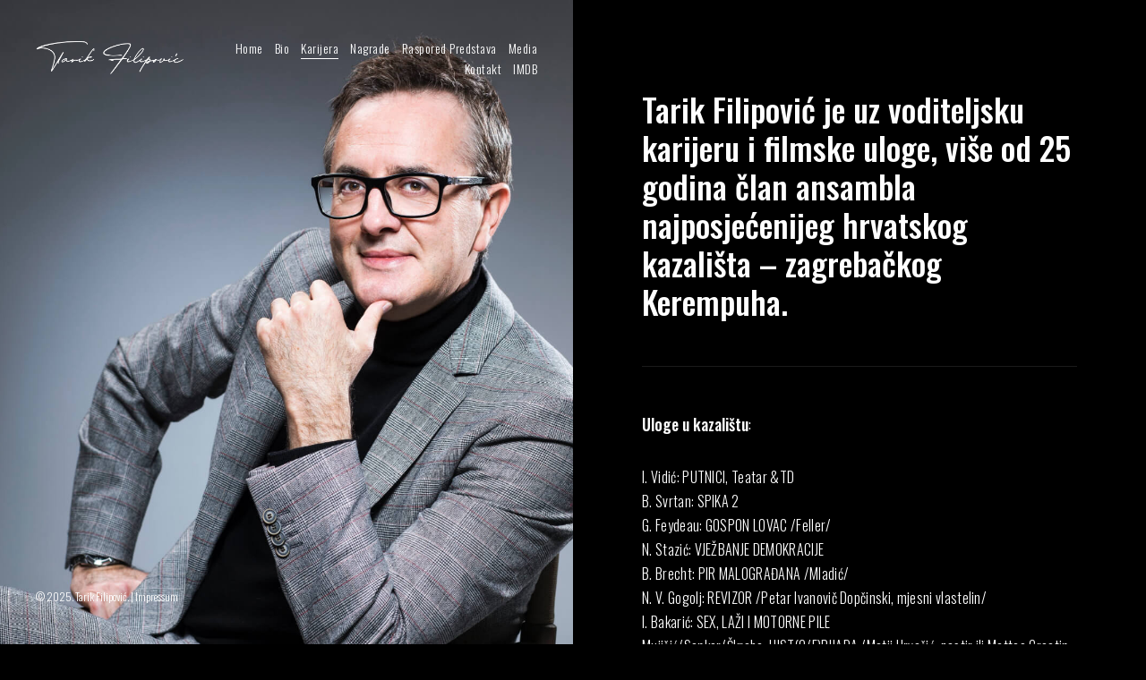

--- FILE ---
content_type: text/html; charset=UTF-8
request_url: https://tarikfilipovic.com/karijera/
body_size: 100336
content:
<!DOCTYPE html>
<html dir="ltr" lang="en-US"
	prefix="og: https://ogp.me/ns#" >
<head>
<meta charset="UTF-8">
<meta name="viewport" content="width=device-width, initial-scale=1">
<link rel="profile" href="https://gmpg.org/xfn/11">
<link rel="pingback" href="https://tarikfilipovic.com/xmlrpc.php">

<title>Karijera - Tarik Filipović</title>
<script>window.koko_analytics = {"tracker_url":"https:\/\/tarikfilipovic.com\/koko-analytics-collect.php","post_id":3678,"use_cookie":1,"cookie_path":"\/","honor_dnt":true};</script>
		<!-- All in One SEO 4.2.6.1 - aioseo.com -->
		<meta name="description" content="Tarik Filipović je uz voditeljsku karijeru i filmske uloge, više od 25 godina član ansambla najposjećenijeg hrvatskog kazališta – zagrebačkog Kerempuha. Uloge u kazalištu: I. Vidić: PUTNICI, Teatar &amp;TDB. Svrtan: SPIKA 2G. Feydeau: GOSPON LOVAC /Feller/N. Stazić: VJEŽBANJE DEMOKRACIJEB. Brecht: PIR MALOGRAĐANA /Mladić/N. V. Gogolj: REVIZOR /Petar Ivanovič Dopčinski, mjesni vlastelin/I. Bakarić: SEX, LAŽI I" />
		<meta name="robots" content="max-image-preview:large" />
		<meta name="google-site-verification" content="WgTKt0PMhjj1C6rIdLUX8UayVUrb5IYZuBCH7-UeQpI" />
		<link rel="canonical" href="https://tarikfilipovic.com/karijera/" />
		<meta name="generator" content="All in One SEO (AIOSEO) 4.2.6.1 " />
		<meta property="og:locale" content="en_US" />
		<meta property="og:site_name" content="Tarik Filipović - Glumac. Voditelj. “Milijunaš”." />
		<meta property="og:type" content="article" />
		<meta property="og:title" content="Karijera - Tarik Filipović" />
		<meta property="og:description" content="Tarik Filipović je uz voditeljsku karijeru i filmske uloge, više od 25 godina član ansambla najposjećenijeg hrvatskog kazališta – zagrebačkog Kerempuha. Uloge u kazalištu: I. Vidić: PUTNICI, Teatar &amp;TDB. Svrtan: SPIKA 2G. Feydeau: GOSPON LOVAC /Feller/N. Stazić: VJEŽBANJE DEMOKRACIJEB. Brecht: PIR MALOGRAĐANA /Mladić/N. V. Gogolj: REVIZOR /Petar Ivanovič Dopčinski, mjesni vlastelin/I. Bakarić: SEX, LAŽI I" />
		<meta property="og:url" content="https://tarikfilipovic.com/karijera/" />
		<meta property="og:image" content="https://tarikfilipovic.com/wp-content/uploads/2021/11/tarik-og-new.png" />
		<meta property="og:image:secure_url" content="https://tarikfilipovic.com/wp-content/uploads/2021/11/tarik-og-new.png" />
		<meta property="og:image:width" content="1200" />
		<meta property="og:image:height" content="650" />
		<meta property="article:published_time" content="2020-08-05T11:51:17+00:00" />
		<meta property="article:modified_time" content="2023-03-07T09:46:45+00:00" />
		<meta property="article:publisher" content="https://www.facebook.com/TarikFilipovicOfficial" />
		<meta name="twitter:card" content="summary" />
		<meta name="twitter:title" content="Karijera - Tarik Filipović" />
		<meta name="twitter:description" content="Tarik Filipović je uz voditeljsku karijeru i filmske uloge, više od 25 godina član ansambla najposjećenijeg hrvatskog kazališta – zagrebačkog Kerempuha. Uloge u kazalištu: I. Vidić: PUTNICI, Teatar &amp;TDB. Svrtan: SPIKA 2G. Feydeau: GOSPON LOVAC /Feller/N. Stazić: VJEŽBANJE DEMOKRACIJEB. Brecht: PIR MALOGRAĐANA /Mladić/N. V. Gogolj: REVIZOR /Petar Ivanovič Dopčinski, mjesni vlastelin/I. Bakarić: SEX, LAŽI I" />
		<meta name="twitter:image" content="https://tarikfilipovic.com/wp-content/uploads/2021/02/tarikfilipovic-home-og3.jpg" />
		<script type="application/ld+json" class="aioseo-schema">
			{"@context":"https:\/\/schema.org","@graph":[{"@type":"BreadcrumbList","@id":"https:\/\/tarikfilipovic.com\/karijera\/#breadcrumblist","itemListElement":[{"@type":"ListItem","@id":"https:\/\/tarikfilipovic.com\/#listItem","position":1,"item":{"@type":"WebPage","@id":"https:\/\/tarikfilipovic.com\/","name":"Home","description":"Tarik Filipovi\u0107 je kazali\u0161ni, filmski, televizijski glumac i voditelj. Tarik Filipovi\u0107 je \u0161iroj javnosti poznat po kvizu \"Tko \u017eeli biti milijuna\u0161\".","url":"https:\/\/tarikfilipovic.com\/"},"nextItem":"https:\/\/tarikfilipovic.com\/karijera\/#listItem"},{"@type":"ListItem","@id":"https:\/\/tarikfilipovic.com\/karijera\/#listItem","position":2,"item":{"@type":"WebPage","@id":"https:\/\/tarikfilipovic.com\/karijera\/","name":"Karijera","description":"Tarik Filipovi\u0107 je uz voditeljsku karijeru i filmske uloge, vi\u0161e od 25 godina \u010dlan ansambla najposje\u0107enijeg hrvatskog kazali\u0161ta \u2013 zagreba\u010dkog Kerempuha. Uloge u kazali\u0161tu: I. Vidi\u0107: PUTNICI, Teatar &TDB. Svrtan: SPIKA 2G. Feydeau: GOSPON LOVAC \/Feller\/N. Stazi\u0107: VJE\u017dBANJE DEMOKRACIJEB. Brecht: PIR MALOGRA\u0110ANA \/Mladi\u0107\/N. V. Gogolj: REVIZOR \/Petar Ivanovi\u010d Dop\u010dinski, mjesni vlastelin\/I. Bakari\u0107: SEX, LA\u017dI I","url":"https:\/\/tarikfilipovic.com\/karijera\/"},"previousItem":"https:\/\/tarikfilipovic.com\/#listItem"}]},{"@type":"Person","@id":"https:\/\/tarikfilipovic.com\/#person","name":"Tarik Filipovi\u0107","sameAs":["https:\/\/www.facebook.com\/TarikFilipovicOfficial","https:\/\/www.instagram.com\/tarikfilipovicofficial\/"]},{"@type":"WebPage","@id":"https:\/\/tarikfilipovic.com\/karijera\/#webpage","url":"https:\/\/tarikfilipovic.com\/karijera\/","name":"Karijera - Tarik Filipovi\u0107","description":"Tarik Filipovi\u0107 je uz voditeljsku karijeru i filmske uloge, vi\u0161e od 25 godina \u010dlan ansambla najposje\u0107enijeg hrvatskog kazali\u0161ta \u2013 zagreba\u010dkog Kerempuha. Uloge u kazali\u0161tu: I. Vidi\u0107: PUTNICI, Teatar &TDB. Svrtan: SPIKA 2G. Feydeau: GOSPON LOVAC \/Feller\/N. Stazi\u0107: VJE\u017dBANJE DEMOKRACIJEB. Brecht: PIR MALOGRA\u0110ANA \/Mladi\u0107\/N. V. Gogolj: REVIZOR \/Petar Ivanovi\u010d Dop\u010dinski, mjesni vlastelin\/I. Bakari\u0107: SEX, LA\u017dI I","inLanguage":"en-US","isPartOf":{"@id":"https:\/\/tarikfilipovic.com\/#website"},"breadcrumb":{"@id":"https:\/\/tarikfilipovic.com\/karijera\/#breadcrumblist"},"image":{"@type":"ImageObject","url":"https:\/\/tarikfilipovic.com\/wp-content\/uploads\/2021\/02\/tarikfilipovic-karijera-1.jpg","@id":"https:\/\/tarikfilipovic.com\/#mainImage","width":1200,"height":1200},"primaryImageOfPage":{"@id":"https:\/\/tarikfilipovic.com\/karijera\/#mainImage"},"datePublished":"2020-08-05T11:51:17+02:00","dateModified":"2023-03-07T09:46:45+01:00"},{"@type":"WebSite","@id":"https:\/\/tarikfilipovic.com\/#website","url":"https:\/\/tarikfilipovic.com\/","name":"Tarik Filipovi\u0107","description":"Glumac. Voditelj. \u201cMilijuna\u0161\u201d.","inLanguage":"en-US","publisher":{"@id":"https:\/\/tarikfilipovic.com\/#person"}}]}
		</script>
		<!-- All in One SEO -->

<link rel='dns-prefetch' href='//fonts.googleapis.com' />
<link rel="alternate" type="application/rss+xml" title="Tarik Filipović &raquo; Feed" href="https://tarikfilipovic.com/feed/" />
<script type="text/javascript">
window._wpemojiSettings = {"baseUrl":"https:\/\/s.w.org\/images\/core\/emoji\/14.0.0\/72x72\/","ext":".png","svgUrl":"https:\/\/s.w.org\/images\/core\/emoji\/14.0.0\/svg\/","svgExt":".svg","source":{"concatemoji":"https:\/\/tarikfilipovic.com\/wp-includes\/js\/wp-emoji-release.min.js?ver=6.1"}};
/*! This file is auto-generated */
!function(e,a,t){var n,r,o,i=a.createElement("canvas"),p=i.getContext&&i.getContext("2d");function s(e,t){var a=String.fromCharCode,e=(p.clearRect(0,0,i.width,i.height),p.fillText(a.apply(this,e),0,0),i.toDataURL());return p.clearRect(0,0,i.width,i.height),p.fillText(a.apply(this,t),0,0),e===i.toDataURL()}function c(e){var t=a.createElement("script");t.src=e,t.defer=t.type="text/javascript",a.getElementsByTagName("head")[0].appendChild(t)}for(o=Array("flag","emoji"),t.supports={everything:!0,everythingExceptFlag:!0},r=0;r<o.length;r++)t.supports[o[r]]=function(e){if(p&&p.fillText)switch(p.textBaseline="top",p.font="600 32px Arial",e){case"flag":return s([127987,65039,8205,9895,65039],[127987,65039,8203,9895,65039])?!1:!s([55356,56826,55356,56819],[55356,56826,8203,55356,56819])&&!s([55356,57332,56128,56423,56128,56418,56128,56421,56128,56430,56128,56423,56128,56447],[55356,57332,8203,56128,56423,8203,56128,56418,8203,56128,56421,8203,56128,56430,8203,56128,56423,8203,56128,56447]);case"emoji":return!s([129777,127995,8205,129778,127999],[129777,127995,8203,129778,127999])}return!1}(o[r]),t.supports.everything=t.supports.everything&&t.supports[o[r]],"flag"!==o[r]&&(t.supports.everythingExceptFlag=t.supports.everythingExceptFlag&&t.supports[o[r]]);t.supports.everythingExceptFlag=t.supports.everythingExceptFlag&&!t.supports.flag,t.DOMReady=!1,t.readyCallback=function(){t.DOMReady=!0},t.supports.everything||(n=function(){t.readyCallback()},a.addEventListener?(a.addEventListener("DOMContentLoaded",n,!1),e.addEventListener("load",n,!1)):(e.attachEvent("onload",n),a.attachEvent("onreadystatechange",function(){"complete"===a.readyState&&t.readyCallback()})),(e=t.source||{}).concatemoji?c(e.concatemoji):e.wpemoji&&e.twemoji&&(c(e.twemoji),c(e.wpemoji)))}(window,document,window._wpemojiSettings);
</script>
<style type="text/css">
img.wp-smiley,
img.emoji {
	display: inline !important;
	border: none !important;
	box-shadow: none !important;
	height: 1em !important;
	width: 1em !important;
	margin: 0 0.07em !important;
	vertical-align: -0.1em !important;
	background: none !important;
	padding: 0 !important;
}
</style>
	<link rel='stylesheet' id='wp-block-library-css' href='https://tarikfilipovic.com/wp-includes/css/dist/block-library/style.min.css?ver=6.1' type='text/css' media='all' />
<style id='wp-block-library-theme-inline-css' type='text/css'>
.wp-block-audio figcaption{color:#555;font-size:13px;text-align:center}.is-dark-theme .wp-block-audio figcaption{color:hsla(0,0%,100%,.65)}.wp-block-audio{margin:0 0 1em}.wp-block-code{border:1px solid #ccc;border-radius:4px;font-family:Menlo,Consolas,monaco,monospace;padding:.8em 1em}.wp-block-embed figcaption{color:#555;font-size:13px;text-align:center}.is-dark-theme .wp-block-embed figcaption{color:hsla(0,0%,100%,.65)}.wp-block-embed{margin:0 0 1em}.blocks-gallery-caption{color:#555;font-size:13px;text-align:center}.is-dark-theme .blocks-gallery-caption{color:hsla(0,0%,100%,.65)}.wp-block-image figcaption{color:#555;font-size:13px;text-align:center}.is-dark-theme .wp-block-image figcaption{color:hsla(0,0%,100%,.65)}.wp-block-image{margin:0 0 1em}.wp-block-pullquote{border-top:4px solid;border-bottom:4px solid;margin-bottom:1.75em;color:currentColor}.wp-block-pullquote__citation,.wp-block-pullquote cite,.wp-block-pullquote footer{color:currentColor;text-transform:uppercase;font-size:.8125em;font-style:normal}.wp-block-quote{border-left:.25em solid;margin:0 0 1.75em;padding-left:1em}.wp-block-quote cite,.wp-block-quote footer{color:currentColor;font-size:.8125em;position:relative;font-style:normal}.wp-block-quote.has-text-align-right{border-left:none;border-right:.25em solid;padding-left:0;padding-right:1em}.wp-block-quote.has-text-align-center{border:none;padding-left:0}.wp-block-quote.is-large,.wp-block-quote.is-style-large,.wp-block-quote.is-style-plain{border:none}.wp-block-search .wp-block-search__label{font-weight:700}.wp-block-search__button{border:1px solid #ccc;padding:.375em .625em}:where(.wp-block-group.has-background){padding:1.25em 2.375em}.wp-block-separator.has-css-opacity{opacity:.4}.wp-block-separator{border:none;border-bottom:2px solid;margin-left:auto;margin-right:auto}.wp-block-separator.has-alpha-channel-opacity{opacity:1}.wp-block-separator:not(.is-style-wide):not(.is-style-dots){width:100px}.wp-block-separator.has-background:not(.is-style-dots){border-bottom:none;height:1px}.wp-block-separator.has-background:not(.is-style-wide):not(.is-style-dots){height:2px}.wp-block-table{margin:"0 0 1em 0"}.wp-block-table thead{border-bottom:3px solid}.wp-block-table tfoot{border-top:3px solid}.wp-block-table td,.wp-block-table th{padding:.5em;border:1px solid;word-break:normal}.wp-block-table figcaption{color:#555;font-size:13px;text-align:center}.is-dark-theme .wp-block-table figcaption{color:hsla(0,0%,100%,.65)}.wp-block-video figcaption{color:#555;font-size:13px;text-align:center}.is-dark-theme .wp-block-video figcaption{color:hsla(0,0%,100%,.65)}.wp-block-video{margin:0 0 1em}.wp-block-template-part.has-background{padding:1.25em 2.375em;margin-top:0;margin-bottom:0}
</style>
<link rel='stylesheet' id='wp-components-css' href='https://tarikfilipovic.com/wp-includes/css/dist/components/style.min.css?ver=6.1' type='text/css' media='all' />
<link rel='stylesheet' id='wp-block-editor-css' href='https://tarikfilipovic.com/wp-includes/css/dist/block-editor/style.min.css?ver=6.1' type='text/css' media='all' />
<link rel='stylesheet' id='wp-nux-css' href='https://tarikfilipovic.com/wp-includes/css/dist/nux/style.min.css?ver=6.1' type='text/css' media='all' />
<link rel='stylesheet' id='wp-reusable-blocks-css' href='https://tarikfilipovic.com/wp-includes/css/dist/reusable-blocks/style.min.css?ver=6.1' type='text/css' media='all' />
<link rel='stylesheet' id='wp-editor-css' href='https://tarikfilipovic.com/wp-includes/css/dist/editor/style.min.css?ver=6.1' type='text/css' media='all' />
<link rel='stylesheet' id='bod-modal-block-style-css-css' href='https://tarikfilipovic.com/wp-content/plugins/modal-block/dist/blocks.style.build.css?ver=6.1' type='text/css' media='all' />
<link rel='stylesheet' id='pgc-simply-gallery-block-frontend-css' href='https://tarikfilipovic.com/wp-content/plugins/simply-gallery-block/blocks/blocks.uni.css?ver=1.8.3' type='text/css' media='all' />
<link rel='stylesheet' id='coblocks-frontend-css' href='https://tarikfilipovic.com/wp-content/plugins/coblocks/dist/coblocks-style.css?ver=2b7baeed3eb2457b4937c2f23b1250f3' type='text/css' media='all' />
<link rel='stylesheet' id='classic-theme-styles-css' href='https://tarikfilipovic.com/wp-includes/css/classic-themes.min.css?ver=1' type='text/css' media='all' />
<style id='global-styles-inline-css' type='text/css'>
body{--wp--preset--color--black: #000000;--wp--preset--color--cyan-bluish-gray: #abb8c3;--wp--preset--color--white: #ffffff;--wp--preset--color--pale-pink: #f78da7;--wp--preset--color--vivid-red: #cf2e2e;--wp--preset--color--luminous-vivid-orange: #ff6900;--wp--preset--color--luminous-vivid-amber: #fcb900;--wp--preset--color--light-green-cyan: #7bdcb5;--wp--preset--color--vivid-green-cyan: #00d084;--wp--preset--color--pale-cyan-blue: #8ed1fc;--wp--preset--color--vivid-cyan-blue: #0693e3;--wp--preset--color--vivid-purple: #9b51e0;--wp--preset--gradient--vivid-cyan-blue-to-vivid-purple: linear-gradient(135deg,rgba(6,147,227,1) 0%,rgb(155,81,224) 100%);--wp--preset--gradient--light-green-cyan-to-vivid-green-cyan: linear-gradient(135deg,rgb(122,220,180) 0%,rgb(0,208,130) 100%);--wp--preset--gradient--luminous-vivid-amber-to-luminous-vivid-orange: linear-gradient(135deg,rgba(252,185,0,1) 0%,rgba(255,105,0,1) 100%);--wp--preset--gradient--luminous-vivid-orange-to-vivid-red: linear-gradient(135deg,rgba(255,105,0,1) 0%,rgb(207,46,46) 100%);--wp--preset--gradient--very-light-gray-to-cyan-bluish-gray: linear-gradient(135deg,rgb(238,238,238) 0%,rgb(169,184,195) 100%);--wp--preset--gradient--cool-to-warm-spectrum: linear-gradient(135deg,rgb(74,234,220) 0%,rgb(151,120,209) 20%,rgb(207,42,186) 40%,rgb(238,44,130) 60%,rgb(251,105,98) 80%,rgb(254,248,76) 100%);--wp--preset--gradient--blush-light-purple: linear-gradient(135deg,rgb(255,206,236) 0%,rgb(152,150,240) 100%);--wp--preset--gradient--blush-bordeaux: linear-gradient(135deg,rgb(254,205,165) 0%,rgb(254,45,45) 50%,rgb(107,0,62) 100%);--wp--preset--gradient--luminous-dusk: linear-gradient(135deg,rgb(255,203,112) 0%,rgb(199,81,192) 50%,rgb(65,88,208) 100%);--wp--preset--gradient--pale-ocean: linear-gradient(135deg,rgb(255,245,203) 0%,rgb(182,227,212) 50%,rgb(51,167,181) 100%);--wp--preset--gradient--electric-grass: linear-gradient(135deg,rgb(202,248,128) 0%,rgb(113,206,126) 100%);--wp--preset--gradient--midnight: linear-gradient(135deg,rgb(2,3,129) 0%,rgb(40,116,252) 100%);--wp--preset--duotone--dark-grayscale: url('#wp-duotone-dark-grayscale');--wp--preset--duotone--grayscale: url('#wp-duotone-grayscale');--wp--preset--duotone--purple-yellow: url('#wp-duotone-purple-yellow');--wp--preset--duotone--blue-red: url('#wp-duotone-blue-red');--wp--preset--duotone--midnight: url('#wp-duotone-midnight');--wp--preset--duotone--magenta-yellow: url('#wp-duotone-magenta-yellow');--wp--preset--duotone--purple-green: url('#wp-duotone-purple-green');--wp--preset--duotone--blue-orange: url('#wp-duotone-blue-orange');--wp--preset--font-size--small: 13px;--wp--preset--font-size--medium: 20px;--wp--preset--font-size--large: 36px;--wp--preset--font-size--x-large: 42px;--wp--preset--spacing--20: 0.44rem;--wp--preset--spacing--30: 0.67rem;--wp--preset--spacing--40: 1rem;--wp--preset--spacing--50: 1.5rem;--wp--preset--spacing--60: 2.25rem;--wp--preset--spacing--70: 3.38rem;--wp--preset--spacing--80: 5.06rem;}:where(.is-layout-flex){gap: 0.5em;}body .is-layout-flow > .alignleft{float: left;margin-inline-start: 0;margin-inline-end: 2em;}body .is-layout-flow > .alignright{float: right;margin-inline-start: 2em;margin-inline-end: 0;}body .is-layout-flow > .aligncenter{margin-left: auto !important;margin-right: auto !important;}body .is-layout-constrained > .alignleft{float: left;margin-inline-start: 0;margin-inline-end: 2em;}body .is-layout-constrained > .alignright{float: right;margin-inline-start: 2em;margin-inline-end: 0;}body .is-layout-constrained > .aligncenter{margin-left: auto !important;margin-right: auto !important;}body .is-layout-constrained > :where(:not(.alignleft):not(.alignright):not(.alignfull)){max-width: var(--wp--style--global--content-size);margin-left: auto !important;margin-right: auto !important;}body .is-layout-constrained > .alignwide{max-width: var(--wp--style--global--wide-size);}body .is-layout-flex{display: flex;}body .is-layout-flex{flex-wrap: wrap;align-items: center;}body .is-layout-flex > *{margin: 0;}:where(.wp-block-columns.is-layout-flex){gap: 2em;}.has-black-color{color: var(--wp--preset--color--black) !important;}.has-cyan-bluish-gray-color{color: var(--wp--preset--color--cyan-bluish-gray) !important;}.has-white-color{color: var(--wp--preset--color--white) !important;}.has-pale-pink-color{color: var(--wp--preset--color--pale-pink) !important;}.has-vivid-red-color{color: var(--wp--preset--color--vivid-red) !important;}.has-luminous-vivid-orange-color{color: var(--wp--preset--color--luminous-vivid-orange) !important;}.has-luminous-vivid-amber-color{color: var(--wp--preset--color--luminous-vivid-amber) !important;}.has-light-green-cyan-color{color: var(--wp--preset--color--light-green-cyan) !important;}.has-vivid-green-cyan-color{color: var(--wp--preset--color--vivid-green-cyan) !important;}.has-pale-cyan-blue-color{color: var(--wp--preset--color--pale-cyan-blue) !important;}.has-vivid-cyan-blue-color{color: var(--wp--preset--color--vivid-cyan-blue) !important;}.has-vivid-purple-color{color: var(--wp--preset--color--vivid-purple) !important;}.has-black-background-color{background-color: var(--wp--preset--color--black) !important;}.has-cyan-bluish-gray-background-color{background-color: var(--wp--preset--color--cyan-bluish-gray) !important;}.has-white-background-color{background-color: var(--wp--preset--color--white) !important;}.has-pale-pink-background-color{background-color: var(--wp--preset--color--pale-pink) !important;}.has-vivid-red-background-color{background-color: var(--wp--preset--color--vivid-red) !important;}.has-luminous-vivid-orange-background-color{background-color: var(--wp--preset--color--luminous-vivid-orange) !important;}.has-luminous-vivid-amber-background-color{background-color: var(--wp--preset--color--luminous-vivid-amber) !important;}.has-light-green-cyan-background-color{background-color: var(--wp--preset--color--light-green-cyan) !important;}.has-vivid-green-cyan-background-color{background-color: var(--wp--preset--color--vivid-green-cyan) !important;}.has-pale-cyan-blue-background-color{background-color: var(--wp--preset--color--pale-cyan-blue) !important;}.has-vivid-cyan-blue-background-color{background-color: var(--wp--preset--color--vivid-cyan-blue) !important;}.has-vivid-purple-background-color{background-color: var(--wp--preset--color--vivid-purple) !important;}.has-black-border-color{border-color: var(--wp--preset--color--black) !important;}.has-cyan-bluish-gray-border-color{border-color: var(--wp--preset--color--cyan-bluish-gray) !important;}.has-white-border-color{border-color: var(--wp--preset--color--white) !important;}.has-pale-pink-border-color{border-color: var(--wp--preset--color--pale-pink) !important;}.has-vivid-red-border-color{border-color: var(--wp--preset--color--vivid-red) !important;}.has-luminous-vivid-orange-border-color{border-color: var(--wp--preset--color--luminous-vivid-orange) !important;}.has-luminous-vivid-amber-border-color{border-color: var(--wp--preset--color--luminous-vivid-amber) !important;}.has-light-green-cyan-border-color{border-color: var(--wp--preset--color--light-green-cyan) !important;}.has-vivid-green-cyan-border-color{border-color: var(--wp--preset--color--vivid-green-cyan) !important;}.has-pale-cyan-blue-border-color{border-color: var(--wp--preset--color--pale-cyan-blue) !important;}.has-vivid-cyan-blue-border-color{border-color: var(--wp--preset--color--vivid-cyan-blue) !important;}.has-vivid-purple-border-color{border-color: var(--wp--preset--color--vivid-purple) !important;}.has-vivid-cyan-blue-to-vivid-purple-gradient-background{background: var(--wp--preset--gradient--vivid-cyan-blue-to-vivid-purple) !important;}.has-light-green-cyan-to-vivid-green-cyan-gradient-background{background: var(--wp--preset--gradient--light-green-cyan-to-vivid-green-cyan) !important;}.has-luminous-vivid-amber-to-luminous-vivid-orange-gradient-background{background: var(--wp--preset--gradient--luminous-vivid-amber-to-luminous-vivid-orange) !important;}.has-luminous-vivid-orange-to-vivid-red-gradient-background{background: var(--wp--preset--gradient--luminous-vivid-orange-to-vivid-red) !important;}.has-very-light-gray-to-cyan-bluish-gray-gradient-background{background: var(--wp--preset--gradient--very-light-gray-to-cyan-bluish-gray) !important;}.has-cool-to-warm-spectrum-gradient-background{background: var(--wp--preset--gradient--cool-to-warm-spectrum) !important;}.has-blush-light-purple-gradient-background{background: var(--wp--preset--gradient--blush-light-purple) !important;}.has-blush-bordeaux-gradient-background{background: var(--wp--preset--gradient--blush-bordeaux) !important;}.has-luminous-dusk-gradient-background{background: var(--wp--preset--gradient--luminous-dusk) !important;}.has-pale-ocean-gradient-background{background: var(--wp--preset--gradient--pale-ocean) !important;}.has-electric-grass-gradient-background{background: var(--wp--preset--gradient--electric-grass) !important;}.has-midnight-gradient-background{background: var(--wp--preset--gradient--midnight) !important;}.has-small-font-size{font-size: var(--wp--preset--font-size--small) !important;}.has-medium-font-size{font-size: var(--wp--preset--font-size--medium) !important;}.has-large-font-size{font-size: var(--wp--preset--font-size--large) !important;}.has-x-large-font-size{font-size: var(--wp--preset--font-size--x-large) !important;}
.wp-block-navigation a:where(:not(.wp-element-button)){color: inherit;}
:where(.wp-block-columns.is-layout-flex){gap: 2em;}
.wp-block-pullquote{font-size: 1.5em;line-height: 1.6;}
</style>
<link rel='stylesheet' id='aperitive-style-css' href='https://tarikfilipovic.com/wp-content/themes/aperitive/style.css?ver=6.1' type='text/css' media='all' />
<style id='aperitive-style-inline-css' type='text/css'>
/*Body BG*/

	body,
	.site-content,
	.contact-filter,
	.search-wrap {
		background-color: #000000;
	}

	/*General font color*/

	body,
	input,
	select,
	textarea,
	#big-search-trigger,
	body .tb-close-icon,
	body .jp-carousel-titleanddesc-title,
	.text .single-soc-share-link a,
	.listing .cat-links a,
	body #jp-relatedposts .jp-relatedposts-items .jp-relatedposts-post .jp-relatedposts-post-context,
	.logged-in-as,
	.logged-in-as a,
	.comment-notes,
	.text .single-soc-share-link a,
	.wp-block-separator.is-style-dots:before,
	.wp-block-image figcaption,
	.wp-block-embed figcaption {
		color: #ffffff;
	}

	hr,
	.wp-block-separator {
		background-color: #ffffff;
	}

	/*Heading color*/

	h1,
	h2,
	h3,
	h4,
	h5,
	h6,
	h1 a,
	h2 a,
	h3 a,
	h4 a,
	h5 a,
	h6 a,
	.entry-content h1,
	.entry-content h2,
	.entry-content h3,
	.entry-content h4,
	.entry-content h5,
	.entry-content h6,
	.entry-content h1 a,
	.entry-content h2 a,
	.entry-content h3 a,
	.entry-content h4 a,
	.entry-content h5 a,
	.entry-content h6 a {
		color: #ffffff;
	}

	/*Link and Meta colors*/

	a,
	.entry-content a,
	.entry-footer a,
	.author-box a,
	.entry-footer,
	.entry-footer a {
		color: #ffffff;
	}

	.entry-content a:hover,
	.entry-footer a:hover,
	.author-box a:hover {
		border-color: #cecece;
	}

	/*Lead Header*/

	.site-title,
	.site-header a,
	.dropdown-toggle,
	.site-description,
	.hero .page-header,
	.hero .page-header h1,
	.hero .post-navigation,
	.hero .post-navigation a {
		color: #ffffff;
	}

	.main-navigation .current_page_item > a,
	.main-navigation .current-menu-item > a,
	.main-navigation .current_page_ancestor > a {
		border-color: #ffffff;
	}

	.site:before {
		background-color: #000000;
	}

	/*Button*/

	button,
	input[type="button"],
	input[type="reset"],
	input[type="submit"],
	#infinite-handle span a,
	body .jp-carousel-light #carousel-reblog-box input#carousel-reblog-submit,
	body #jp-carousel-comment-form-button-submit {
		color: #0c0c0c;
		background-color: #000000;
		border-color: #000000;
	}

	/*Inputs*/

	input[type="text"],
	input[type="email"],
	input[type="url"],
	input[type="password"],
	input[type="search"],
	input[type="number"],
	input[type="tel"],
	input[type="range"],
	input[type="date"],
	input[type="month"],
	input[type="week"],
	input[type="time"],
	input[type="datetime"],
	input[type="datetime-local"],
	input[type="color"],
	textarea,
	select {
		border-color: rgba(255,255,255,0.1);
	}

	.search-wrap input[type="search"]::-webkit-input-placeholder,
	.no-results input[type="search"]::-webkit-input-placeholder,
	.error-404 input[type="search"]::-webkit-input-placeholder,
	.contact-form input[type="text"]::-webkit-input-placeholder,
	.contact-form input[type="email"]::-webkit-input-placeholder,
	.contact-form textarea::-webkit-input-placeholder {
		color: #ffffff;
	}

	.search-wrap input[type="search"]:-moz-placeholder,
	.no-results input[type="search"]:-moz-placeholder,
	.error-404 input[type="search"]:-moz-placeholder,
	.contact-form input[type="text"]:-moz-placeholder,
	.contact-form input[type="email"]:-moz-placeholder,
	.contact-form textarea:-moz-placeholder {
		color: #ffffff;
	}

	.search-wrap input[type="search"]::-moz-placeholder,
	.no-results input[type="search"]::-moz-placeholder,
	.error-404 input[type="search"]::-moz-placeholder,
	.contact-form input[type="text"]::-moz-placeholder,
	.contact-form input[type="email"]::-moz-placeholder,
	.contact-form textarea::-moz-placeholder {
		color: #ffffff;
	}

	.search-wrap input[type="search"]:-ms-input-placeholder,
	.search-wrap input[type="search"]:-ms-input-placeholder:focus,
	.no-results input[type="search"]:-ms-input-placeholder,
	.no-results input[type="search"]:-ms-input-placeholder:focus,
	.error-404 input[type="search"]:-ms-input-placeholder,
	.error-404 input[type="search"]:-ms-input-placeholder:focus {
		color: #ffffff;
	}

	@media only screen and (min-width: 1025px){

		button:hover,
		input[type="button"]:hover,
		input[type="reset"]:hover,
		input[type="submit"]:hover,
		#infinite-handle span a:hover,
		body .jp-carousel-light #carousel-reblog-box input#carousel-reblog-submit:hover,
		body #jp-carousel-comment-form-button-submit:hover,
		button:focus,
		input[type="button"]:focus,
		input[type="reset"]:focus,
		input[type="submit"]:focus,
		#infinite-handle span a:focus,
		body .jp-carousel-light #carousel-reblog-box input#carousel-reblog-submit:focus,
		body #jp-carousel-comment-form-button-submit:focus {
			color: #4c4c4c;
			background-color: #0a0a0a;
			border-color: #4c4c4c;
		}

		.site-content a:hover,
		.entry-content a:hover,
		.entry-footer a:hover,
		.author-box a:hover,
		.entry-footer a:hover {
			color: #cecece;
		}

		input[type="text"]:hover,
		input[type="email"]:hover,
		input[type="url"]:hover,
		input[type="password"]:hover,
		input[type="search"]:hover,
		input[type="number"]:hover,
		input[type="tel"]:hover,
		input[type="range"]:hover,
		input[type="date"]:hover,
		input[type="month"]:hover,
		input[type="week"]:hover,
		input[type="time"]:hover,
		input[type="datetime"]:hover,
		input[type="datetime-local"]:hover,
		input[type="color"]:hover,
		textarea:hover,
		select:hover,
		input[type="text"]:focus,
		input[type="email"]:focus,
		input[type="url"]:focus,
		input[type="password"]:focus,
		input[type="search"]:focus,
		input[type="number"]:focus,
		input[type="tel"]:focus,
		input[type="range"]:focus,
		input[type="date"]:focus,
		input[type="month"]:focus,
		input[type="week"]:focus,
		input[type="time"]:focus,
		input[type="datetime"]:focus,
		input[type="datetime-local"]:focus,
		input[type="color"]:focus,
		textarea:focus,
		select:focus {
			border-color: #ffffff;
		}

		h1 a:hover,
		h2 a:hover,
		h3 a:hover,
		h4 a:hover,
		h5 a:hover,
		h6 a:hover,
		.entry-content h1 a:hover,
		.entry-content h2 a:hover,
		.entry-content h3 a:hover,
		.entry-content h4 a:hover,
		.entry-content h5 a:hover,
		.entry-content h6 a:hover {
			color: #adadad;
		}

	}

	/*Sidebar*/

	body > .widget-area {
		background-color: #ffffff;
	}

	.scroll-box .widget,
	.scroll-box .widget p,
	.scroll-box .widget a,
	.scroll-box .tagcloud a,
	.scroll-box  input[type="text"],
	.scroll-box  input[type="email"],
	.scroll-box  input[type="tel"],
	.scroll-box  input[type="url"],
	.scroll-box  input[type="password"],
	.scroll-box  input[type="search"],
	.scroll-box  textarea,
	.scroll-box .widget_wpcom_social_media_icons_widget a,
	.scroll-box .jetpack-display-remote-posts h4 a,
	.scroll-box .widget .search-form input[type="submit"],
	.newsleter-widget form input[type="submit"],
	.scroll-box .widget_recent_comments li,
	.scroll-box .widget_recent_comments .comment-author-link a,
	.scroll-box .widget_recent_entries li,
	.scroll-box .rss-date,
	.scroll-box .rssSummary {
		color: rgba(0,0,0,0.8);
	}

	.scroll-box h1,
	.scroll-box h2,
	.scroll-box h3,
	.scroll-box h4,
	.scroll-box h5,
	.scroll-box h6 {
		color: #000000;
	}

	.scroll-box h1,
	.scroll-box h2,
	.scroll-box h3,
	.scroll-box h4,
	.scroll-box h5,
	.scroll-box h6 {
		color: #000000;
	}

	.widget input[type="text"],
	.widget input[type="email"],
	.widget input[type="tel"],
	.widget input[type="password"],
	.widget input[type="url"],
	.widget input[type="search"],
	.widget select,
	.widget textarea {
		border-color: rgba(0,0,0,0.15);
		color: #000000;
	}

	.widget input::-webkit-input-placeholder {
		color: rgba(0,0,0,0.8);
	}

	.widget input:-moz-placeholder {
		color: rgba(0,0,0,0.8);
	}

	.widget input::-moz-placeholder {
		color: rgba(0,0,0,0.8);
	}

	.widget input[type="text"]:focus,
	.widget input[type="email"]:focus,
	.widget input[type="tel"]:focus,
	.widget input[type="password"]:focus,
	.widget input[type="url"]:focus,
	.widget input[type="search"]:focus,
	.widget select:focus,
	.widget textarea:focus {
		border-color: #000000;
	}

	.close-sidebar:before,
	.close-sidebar:after {
		background-color: #000000;
	}

	::-moz-selection {
		background-color: #ffffff;
		color: #000000;
	}

	::selection {
		background-color: #ffffff;
		color: #000000;
	}

	@media only screen and (min-width: 1025px){

		.scroll-box .widget a:hover,
		.scroll-box .widget .search-form input[type="submit"]:hover,
		.newsleter-widget form input[type="submit"]:hover,
		.scroll-box .jetpack-display-remote-posts h4 a:hover {
			color: #000000;
		}

		.scroll-box .widget h1 a:hover,
		.scroll-box .widget h2 a:hover,
		.scroll-box .widget h3 a:hover,
		.scroll-box .widget h4 a:hover,
		.scroll-box .widget h5 a:hover,
		.scroll-box .widget h6 a:hover {
			color: rgba(0,0,0,0.6);
		}


		.widget input[type="text"]:hover,
		.widget input[type="email"]:hover,
		.widget input[type="tel"]:hover,
		.widget input[type="password"]:hover,
		.widget input[type="url"]:hover,
		.widget input[type="search"]:hover,
		.widget select:hover,
		.widget textarea:hover {
			border-color: #000000;
		}

	}

	/*Responsive*/

	@media only screen and (min-width: 1025px){

		.site-footer,
		.menu-social-container a,
		.site-info a {
			color: #ffffff;
		}

	}

	@media only screen and (max-width: 1024px){

		.site-footer,
		.site-footer > [class^="menu"] a,
		.menu-social-container a,
		.site-info a {
			color: #ffffff;
		}

		.header-scrolled .site-header {
			background-color: #000000;
		}

		.site-footer {
			border-top-color: rgba(0,0,0,0.2);
		}

		#big-search-trigger {
			color: #ffffff;
		}

		.site-footer {
			background-color: #000000;
		}

	}
</style>
<link rel='stylesheet' id='child-style-css' href='https://tarikfilipovic.com/wp-content/themes/authentica/style.css?ver=1.0.0' type='text/css' media='all' />
<link rel='stylesheet' id='aperitive-google-fonts-css' href='https://fonts.googleapis.com/css?family=Playfair+Display:400,900,900italic,700italic,700,400italic&#038;subset=latin%2Clatin-ext' type='text/css' media='all' />
<link rel='stylesheet' id='dashicons-css' href='https://tarikfilipovic.com/wp-includes/css/dashicons.min.css?ver=6.1' type='text/css' media='all' />
<link rel='stylesheet' id='thickbox-css' href='https://tarikfilipovic.com/wp-includes/js/thickbox/thickbox.css?ver=6.1' type='text/css' media='all' />
<script type='text/javascript' src='https://tarikfilipovic.com/wp-includes/js/jquery/jquery.min.js?ver=3.6.1' id='jquery-core-js'></script>
<script type='text/javascript' src='https://tarikfilipovic.com/wp-includes/js/jquery/jquery-migrate.min.js?ver=3.3.2' id='jquery-migrate-js'></script>
<link rel="https://api.w.org/" href="https://tarikfilipovic.com/wp-json/" /><link rel="alternate" type="application/json" href="https://tarikfilipovic.com/wp-json/wp/v2/pages/3678" /><link rel="EditURI" type="application/rsd+xml" title="RSD" href="https://tarikfilipovic.com/xmlrpc.php?rsd" />
<link rel="wlwmanifest" type="application/wlwmanifest+xml" href="https://tarikfilipovic.com/wp-includes/wlwmanifest.xml" />
<meta name="generator" content="WordPress 6.1" />
<link rel='shortlink' href='https://tarikfilipovic.com/?p=3678' />
<link rel="alternate" type="application/json+oembed" href="https://tarikfilipovic.com/wp-json/oembed/1.0/embed?url=https%3A%2F%2Ftarikfilipovic.com%2Fkarijera%2F" />
<link rel="alternate" type="text/xml+oembed" href="https://tarikfilipovic.com/wp-json/oembed/1.0/embed?url=https%3A%2F%2Ftarikfilipovic.com%2Fkarijera%2F&#038;format=xml" />
	<style type="text/css">
			.site-title,
		.site-description {
			position: absolute;
			clip: rect(1px, 1px, 1px, 1px);
		}
		</style>
	<meta name="google-site-verification" content="Q_9ppv3eV_pyRVPwS6BAUquea3dNIB2csQ8hmollQPw" /><link rel="icon" href="https://tarikfilipovic.com/wp-content/uploads/2021/02/cropped-favicon-32x32.png" sizes="32x32" />
<link rel="icon" href="https://tarikfilipovic.com/wp-content/uploads/2021/02/cropped-favicon-192x192.png" sizes="192x192" />
<link rel="apple-touch-icon" href="https://tarikfilipovic.com/wp-content/uploads/2021/02/cropped-favicon-180x180.png" />
<meta name="msapplication-TileImage" content="https://tarikfilipovic.com/wp-content/uploads/2021/02/cropped-favicon-270x270.png" />
	<style>
		.kirki-customizer-loading-wrapper {
			background-image: none !important;
		}
	</style>
			<style type="text/css" id="wp-custom-css">
			@import url('https://fonts.googleapis.com/css2?family=Glegoo&family=Oswald:wght@200..700&display=swap');

.page-title {display:none;}
#big-search-trigger {display:none !Important;}
.site-branding {margin-left:0;}
#sidebar-trigger {display: none;}
.menu-toggle {left:inherit; right:25px;}
body.home .site-content {background:#000000;}
body.home .site-content h5 {color:#ffffff;}
body.home {background:#000000;}


dodaj tarabu sidebar-trigger {display:none;}

body [data-showdesc="off"] .yotu-videos h3.yotu-video-title {
margin-bottom: 0!important;
text-align: center;
font-weight: 300;
}

.menu-toggle {
left: inherit;
right: 25px;
top: 7px;
}

strong {
font-weight: 500;
letter-spacing: 0px !important;
}

.site-header {
padding-top: 45px;
}

.wp-block-table thead {
border-bottom: 1px solid;
}

.entry-content a {
text-decoration: underline;
font-weight: normal;
}

h1.entry-title {
font-size: 36px !important;
}

.entry-content p {
margin-bottom: 2rem;
line-height: 1.7rem;
font-size: 16px;
}

.bgLoaded:before {
opacity: 0;
}

.yotu-playlist .yotu-pagination-more {
position: relative;
border: 1px solid #fff !important;
text-decoration: none;
text-transform: uppercase;
}

.yotu-playlist .yotu-pagination-more:hover {
color: #000 !important;
}

hr, .wp-block-separator {
background-color: #1a1a1a;
}

.single-post .content-area {
padding-right: 0%;
}

.single .entry-title {
max-width: 100%;
}

.listing .col-md-12 p {
max-width: 100%;
}

.listing .entry-content p {
font-size: 16px;
margin-bottom: 2rem;
line-height: 1.7rem;
letter-spacing: 0px;
}

#jp-relatedposts {
display: none;
}

.entry-content p {
margin-top: 2rem;
margin-bottom: 2rem;
line-height: 1.7rem;
font-size: 16px;
}

img.custom-logo {
width: 200px;
}

.site-info {
display: none;
}

.entry-footer {
letter-spacing: 0px;
font-size: 16px;
color: #5d5d5d;
}
.entry-footer a {
font-weight: 400;
color: #5d5d5d;
opacity: 1;
font-size: 16px;
}

.listing article {
letter-spacing: 0px;
}

.blog .entry-title a {font-weight:bold !important;}

.yotu-videos .yotu-video h3 {
color: #fff !important;
}

.wp-block-coblocks-posts__item {
align-items: stretch;
display: flex;
flex: 1 1 auto;
margin-bottom: 6.5em;
margin-left: 0;
margin-top: 0;
padding-left: 0;
width: 100%;
}

.entry-content th {
font-size: 10px;
padding: 10px;
}

.page:not(.page-template-page-gallery):not(.page-template-page-menu) .content-area, .single-post .content-area {
padding-right: 5%;
padding-left: 5%;
}

@media only screen and (max-width: 1024px) {
.site-footer {
text-align: center;
}
}

.scroll-box .widget a {
font-size: 16px;
font-weight: normal;
}

@media only screen and (max-width: 1024px) {
.yotu-playlist .yotu-pagination {
margin-bottom: 30px !important;
}
}

.scroll-box h2 {
font-size: 18px;
letter-spacing: 0.02em;
}

.widget p {
letter-spacing: 0.02em;
font-size: 14px;
}

@media only screen and (min-width: 1024px) {
.hero-container {
padding-left: 40px;
padding-right: 40px;
}
}

@media only screen and (max-width: 1024px) {
.widget + .widget {
    margin-top: 3rem;
}
}

.scroll-box {
padding-top: 50px !important;
padding-bottom: 30px !important;
opacity: 1;
}
}

.scroll-box .widget p {
color: rgba(0,0,0,1);
}

.nav-menu > li {
margin: 0 0 0 18px;
}

@media only screen and (min-width: 1025px) {
.site-header nav {
padding-right: 0px;
text-align: right;
}
}

@media only screen and (max-width: 1024px) {
.entry-content td {
padding: 16px 18px;
text-align: center !important;
font-size: 13px;
}
}

.entry-content td {
padding: 16px 18px;
text-align: center !important;
border: 1px solid #1a1a1a !important;
}

.entry-content th {
font-size: 10px;
padding: 10px;
text-align: center !important;
border: 1px solid #1a1a1a !important;
}

.nav-menu > li {
margin: 0 0 0 13px;
}

.yotu-videos {
padding: 0px 0 0 !important;
}

.yotu-playlist {
padding: 0px 0 !important;
}

@media only screen and (max-width: 1024px) {
.site-header {
padding-top: 25px !important;
}
}		</style>
		<style id="kirki-inline-styles">body, p, a, cite, button, input, select, textarea, .sharedaddy .sd-social-text .sd-content ul li a.sd-button, .widget.widget_recent_entries li > span, .site-main .contact-form label, body .slideshow-slide-caption, body .content-area #infinite-handle > span > button > a, .jp-carousel-titleanddesc-title{font-family:Oswald;font-weight:300;}h1, h2, h3, h4, h5, h6, blockquote, blockquote p, q, q p, button, input[type="button"], input[type="reset"], input[type="submit"], .emphasis, .site-title a, .dropcap:before, .post-navigation .nav-previous a, .posts-navigation .nav-previous a, .post-navigation .nav-next a, .posts-navigation .nav-next a, .widget.widget_recent_entries li > a, .widget table caption, .widget th, .widget tfoot td a, .widget_recent_comments .comment-author-link, .widget_recent_comments .comment-author-link a, .widget_recent_comments .recentcomments, .widget_recent_comments .recentcomments a, .comments-area .comment-list .comment-author b > a, body.search .search-post-type, body.error404 .page-content > p, .error-404 .search-instructions, .error-404 input[type="search"], .search-no-results input[type="search"], body.search.search-no-results section.no-results .page-content > p, body #jp-relatedposts .jp-relatedposts-items-visual .jp-relatedposts-post h4.jp-relatedposts-post-title, body #jp-relatedposts h3.jp-relatedposts-headline, .comments-area .comment-list .comment-author b, .comments-area .no-comments, .search-wrap input[type="search"], .no-results input[type="search"], .error-404 input[type="search"]{font-family:Oswald;font-weight:500;}.nav-menu a{font-family:Oswald;font-weight:300;}</style></head>

<body data-rsssl=1 class="page-template-default page page-id-3678 wp-custom-logo wp-embed-responsive tk-theme-frontend">


<aside id="secondary" class="widget-area" role="complementary">
	<div class="scroll-box">
			</div>
	<button id="closeSidebar" class="close-sidebar"><span class="screen-reader-text">close sidebar</span></button>
</aside><!-- #secondary -->
<div id="page" class="site">
	<a class="skip-link screen-reader-text" href="#content">Skip to content</a>

	<header id="masthead" class="site-header" role="banner">

		<div class="hero-container">

			<div class="site-branding">

				<a href="https://tarikfilipovic.com/" rel="home" class="standard-logo"><img width="597" height="155" src="https://tarikfilipovic.com/wp-content/uploads/2021/09/tarikfilipovic-logotip-x2.png" class="custom-logo" alt="" decoding="async" loading="lazy" srcset="https://tarikfilipovic.com/wp-content/uploads/2021/09/tarikfilipovic-logotip-x2.png 597w, https://tarikfilipovic.com/wp-content/uploads/2021/09/tarikfilipovic-logotip-x2-300x78.png 300w, https://tarikfilipovic.com/wp-content/uploads/2021/09/tarikfilipovic-logotip-x2-200x52.png 200w" sizes="(max-width: 597px) 100vw, 597px" /></a>			<p class="site-title screen-reader-text"><a href="https://tarikfilipovic.com/" rel="home">Tarik Filipović</a></p>
		<p class="site-description">Glumac. Voditelj. “Milijunaš”.</p>
			</div><!-- .site-branding -->

			<nav id="site-navigation" class="main-navigation" role="navigation">
				<button class="menu-toggle" aria-controls="primary-menu" aria-expanded="false"><i>Menu</i><span>&nbsp;</span></button>
				<div class="menu-main-menu-container"><ul id="primary-menu" class="menu"><li id="menu-item-3742" class="menu-item menu-item-type-post_type menu-item-object-page menu-item-home menu-item-3742"><a href="https://tarikfilipovic.com/">Home</a></li>
<li id="menu-item-3009" class="menu-item menu-item-type-post_type menu-item-object-page menu-item-3009"><a href="https://tarikfilipovic.com/biografija/">Bio</a></li>
<li id="menu-item-3684" class="menu-item menu-item-type-post_type menu-item-object-page current-menu-item page_item page-item-3678 current_page_item menu-item-3684"><a href="https://tarikfilipovic.com/karijera/" aria-current="page">Karijera</a></li>
<li id="menu-item-3740" class="menu-item menu-item-type-post_type menu-item-object-page menu-item-3740"><a href="https://tarikfilipovic.com/nagrade/">Nagrade</a></li>
<li id="menu-item-3789" class="menu-item menu-item-type-post_type menu-item-object-page menu-item-3789"><a href="https://tarikfilipovic.com/kalendar/">Raspored Predstava</a></li>
<li id="menu-item-4147" class="menu-item menu-item-type-post_type menu-item-object-page menu-item-4147"><a href="https://tarikfilipovic.com/media/">Media</a></li>
<li id="menu-item-3153" class="menu-item menu-item-type-post_type menu-item-object-page menu-item-3153"><a href="https://tarikfilipovic.com/kontakt/">Kontakt</a></li>
<li id="menu-item-4595" class="menu-item menu-item-type-custom menu-item-object-custom menu-item-4595"><a target="_blank" rel="noopener" href="https://www.imdb.com/name/nm1017991/?ref_=nv_sr_srsg_0">IMDB</a></li>
</ul></div>			</nav><!-- #site-navigation -->

			<!-- Sidebar trigger -->
			
				<a href="#" id="sidebar-trigger" class="sidebar-trigger"><!-- needs to stay as link element so it can be displayed as table-cell -->
					<span class="screen-reader-text">open sidebar</span>
					<i class="icon-sidebar"></i>
				</a>

					</div><!-- .hero-container -->

	</header><!-- #masthead -->

	<!-- Search form -->
	<div class="search-wrap content-container">
		<div class="search-form-wrap">
			
<form role="search" method="get" class="search-form" action="https://tarikfilipovic.com/">
	<label>
		<span class="screen-reader-text">Search for:</span>
		<input type="search" class="search-field" placeholder="Type to search" value="" name="s" autocomplete="off">
	</label>
	<input type="submit" class="search-submit" value="Search" disabled="">
</form>			<div class="search-instructions">Press Enter / Return to begin your search.</div>
			<button id="big-search-close">
				<span class="screen-reader-text">close search form</span>
			</button>
		</div>
	</div>
	<button id="big-search-trigger">
		<span class="screen-reader-text">open search form</span>
		<i class="icon-search"></i>
	</button>

	<figure id="heroBox" class="hero hero-container">

	
		
			<header class="page-header">

				<h1 class="page-title">Karijera</h1>
			</header><!-- .page-header -->

		

		
		
		
		<img width="1200" height="1200" src="https://tarikfilipovic.com/wp-content/uploads/2021/02/tarikfilipovic-karijera-1.jpg" class="attachment-post-thumbnail size-post-thumbnail wp-post-image" alt="" decoding="async" loading="lazy" srcset="https://tarikfilipovic.com/wp-content/uploads/2021/02/tarikfilipovic-karijera-1.jpg 1200w, https://tarikfilipovic.com/wp-content/uploads/2021/02/tarikfilipovic-karijera-1-300x300.jpg 300w, https://tarikfilipovic.com/wp-content/uploads/2021/02/tarikfilipovic-karijera-1-1024x1024.jpg 1024w, https://tarikfilipovic.com/wp-content/uploads/2021/02/tarikfilipovic-karijera-1-150x150.jpg 150w, https://tarikfilipovic.com/wp-content/uploads/2021/02/tarikfilipovic-karijera-1-768x768.jpg 768w, https://tarikfilipovic.com/wp-content/uploads/2021/02/tarikfilipovic-karijera-1-200x200.jpg 200w" sizes="(max-width: 1200px) 100vw, 1200px" />
	
	
	
	
	</figure>

	<div id="content" class="site-content content-container">


	<div id="primary" class="content-area">
		<main id="main" class="site-main" role="main">

			
<article id="post-3678" class="post-3678 page type-page status-publish has-post-thumbnail hentry">
	<div class="entry-content">
		
<h3>Tarik Filipović je uz voditeljsku karijeru i filmske uloge, više od 25 godina član ansambla najposjećenijeg hrvatskog kazališta – zagrebačkog Kerempuha.</h3>



<hr class="wp-block-separator has-text-color has-alpha-channel-opacity has-background is-style-wide" style="background-color:#1a1a1a;color:#1a1a1a"/>



<p style="font-size:18px"><strong>Uloge u kazalištu</strong>:</p>



<p>I. Vidić: PUTNICI, Teatar &amp;TD<br>B. Svrtan: SPIKA 2<br>G. Feydeau: GOSPON LOVAC /Feller/<br>N. Stazić: VJEŽBANJE DEMOKRACIJE<br>B. Brecht: PIR MALOGRAĐANA /Mladić/<br>N. V. Gogolj: REVIZOR /Petar Ivanovič Dopčinski, mjesni vlastelin/<br>I. Bakarić: SEX, LAŽI I MOTORNE PILE<br>Mujičić/Senker/Škrabe: HIST(O/E)RIJADA /Matij Hrvačić, pastir ili Matteo Croatin, pastore (kako vam drago)/<br>F. Hadžić: MINISTROV SIN /Zakoniti sin/<br>D. Dukovski: BURE BARUTA /Gela/<br>G. Feydeau: MAČAK U VREĆI /Duje Šević-Paparelo (Dufausset)/<br>S. Greenhorn: MIMOILAZIŠTA&nbsp; /Diesel/Serge/Oblikovatelj/<br>M. Jergović: ŠTA JE SMIJEŠNO, BANDO LOPOVSKA? /Policajac/<br>René/Tarik/Illuman: MAGIC ACT SHOW<br>N. Mitrović: KAD SE MI MRTVI POKOLJEMO&nbsp;/Ivo/<br>G. Feydeau: PA NE HODAJ GOLA NAOKOLO /Saborski zastupnik Filipović/<br>I. Modli: SAVRŠENI SUPERHEROJ /Oliver/<br>G. Kulenović: BITANGE I PRINCEZE /Teodor Friščić/<br>I. Balenović/B. Svrtan: METASTAZE /Mrtvi/<br>B. Brecht: ŠVEJK U DRUGOM SVJETSKOM RATU /Bullinger/<br>S. Anočić: O MEDVJEDIMA I LJUDIMA /Aljemi/<br>R. Bitorajac/T. Filipović/Z. Lazić: SPEKTAKLUK<br>N. V. Gogolj: MRTVE DUŠE /Sobakevič, vlastelin/<br>V. Đurđević: NE IGRAJ NA ENGLEZE /Piksi/<br>G. Feydeau: BUBA U UHU /Doktor Finache/<br>A. Popovski: ŽIVIO HARMS! ČUDA POSTOJE<br>M. Matišić/S. Basara/H. Bojčev: &#8216;KO ŽIV, &#8216;KO MRTAV /Drempetić, Činovnik/<br>D. Kovačević: MARATONCI TRČE POČASNI KRUG /Đenka Đavo/<br>I. Boban: KAKO SADA STVARI STOJE, Teatar &amp;TD<br>P. Bruckner/P. Brečić/I. Buljan; GORKI, GORKI MJESEC, Teatar &amp;TD<br>W. Shakespeare: HAMLET, Dubrovačke ljetne igre<br>W. Shakespeare: JULIJE CEZAR, Dubrovačke ljetne igre<br>IZBACIVAČI, Teatar Exit<br>D. Hare: PLAVA SOBA, Mala scena<br>A. Gabelić/T.Filipović: ĆIRO<br>T.Filipović/B. Svrtan: PREDSEDNICI/CA<br>N. Bogdanović: DA SAM PTICA, FIJI grupa</p>



<div class="wp-block-pgcsimplygalleryblock-masonry" data-gallery-id="49ba4ecc_1613137204561"><script type="application/json" class="sgb-data">{"copyRProtection":true,"copyRAlert":"© 2021. Tarik Filipović.","sliderScrollNavi":false,"sliderNextPrevAnimation":"animation","galleryScrollPositionControll":false,"sliderVideoAutoPlay":false,"sliderItemCounterEnable":false,"sliderCaptionSrc":"caption","sliderItemTitleEnable":false,"sliderItemTitleFontSize":18,"sliderItemTitleTextColor":"rgba(255,255,255,1)","itemCounterColor":"rgba(255,255,255,1)","sliderThumbBarEnable":true,"sliderThumbBarHoverColor":"rgba(240,240,240,1)","sliderBgColor":"rgba(0,0,0,0.8)","sliderPreloaderColor":"rgba(240,240,240,1)","sliderHeaderFooterBgColor":"rgba(0,0,0,0.4)","sliderNavigationColor":"rgba(0,0,0,1)","sliderNavigationColorOver":"rgba(255,255,255,1)","sliderNavigationIconColor":"rgba(255,255,255,1)","sliderNavigationIconColorOver":"rgba(0,0,0,1)","sliderSlideshow":true,"sliderSlideshowDelay":8,"slideshowIndicatorColor":"rgba(255,255,255,1)","slideshowIndicatorColorBg":"rgba(255,255,255,0.5)","sliderThumbSubMenuBackgroundColor":"rgba(255,255,255,0)","sliderThumbSubMenuBackgroundColorOver":"rgba(255,255,255,1)","sliderThumbSubMenuIconColor":"rgba(255,255,255,1)","sliderThumbSubMenuIconHoverColor":"rgba(0,0,0,1)","sliderSocialShareEnabled":true,"sliderZoomEnable":false,"sliderFullscreenEnabled":false,"modaBgColor":"rgba(0,0,0,0.8)","modalIconColor":"rgba(255,255,255,1)","modalIconColorHover":"rgba(255,255,255,0.8)","shareFacebook":true,"shareTwitter":true,"sharePinterest":false,"sliderItemDownload":false,"shareCopyLink":false,"tagsFilter":false,"tagCloudAll":"All","tagCloudBgColor":"rgba(153,153,153,1)","tagCloudBgColorOver":"rgba(253,253,253,1)","tagCloudTextColor":"rgba(253,253,253,1)","tagCloudTextColorOver":"rgba(153,153,153,1)","tagCloudFontSize":16,"deepLinking":false,"useLightbox":true,"numItemsDisplayed":0,"lazyLoading":true,"contentNoPadding":false,"galleryPreloaderColor":"rgba(230,230,230,1)","galleryBgColor":"rgba(0,0,0,0)","galleryBorderRadius":0,"collectionColumns":2,"collectionThumbRecomendedWidth":150,"thumbSpacing":10,"externalLink":true,"externalLinkDefName":"Read More","externalLinkTextColor":"rgba(0,0,0,1)","externalLinkBgColor":"rgba(255,255,255,1)","externalLinkFontSize":18,"captions":true,"captionSrc":"caption","captionHAlign":"top","collectionthumbHoverTitleFontSize":18,"collectionthumbRoundedCorners":0,"collectionthumbHoverTitleTextColor":"rgba(255,255,255,1)","collectionthumbHoverTitleTextBgColor":"rgba(0,0,0,0.8)","collectionthumbHoverBgColor":"rgba(0,0,0,0.4)","collectionThumbSubMenuDownload":false,"collectionThumbSubMenuShare":false,"collectionThumbSubMenuBgColor":"rgba(0,0,0,0.4)","collectionThumbSubMenuBgColorHover":"rgba(255,255,255,1)","collectionThumbSubMenuIconColor":"rgba(255,255,255,1)","collectionThumbSubMenuIconColorHover":"rgba(0,0,0,1)","galleryType":"pgc_sgb_masonry","galleryId":"49ba4ecc_1613137204561","images":[{"id":4409,"title":"snimanje u Kockici","url":"https://tarikfilipovic.com/wp-content/uploads/2021/02/snimanje-u-Kockici.jpg","link":"https://tarikfilipovic.com/karijera/snimanje-u-kockici/","alt":"","description":"","caption":"","mime":"image/jpeg","type":"image","width":1500,"height":1081,"sizes":{"thumbnail":{"height":150,"width":150,"url":"https://tarikfilipovic.com/wp-content/uploads/2021/02/snimanje-u-Kockici-150x150.jpg","orientation":"landscape"},"medium":{"height":216,"width":300,"url":"https://tarikfilipovic.com/wp-content/uploads/2021/02/snimanje-u-Kockici-300x216.jpg","orientation":"landscape"},"large":{"height":461,"width":640,"url":"https://tarikfilipovic.com/wp-content/uploads/2021/02/snimanje-u-Kockici-1024x738.jpg","orientation":"landscape"},"full":{"url":"https://tarikfilipovic.com/wp-content/uploads/2021/02/snimanje-u-Kockici.jpg","height":1081,"width":1500,"orientation":"landscape"}},"meta":false},{"id":4410,"title":"IMG_8186","url":"https://tarikfilipovic.com/wp-content/uploads/2021/02/IMG_8186.jpg","link":"https://tarikfilipovic.com/karijera/img_8186/","alt":"","description":"","caption":"","mime":"image/jpeg","type":"image","width":1125,"height":853,"sizes":{"thumbnail":{"height":150,"width":150,"url":"https://tarikfilipovic.com/wp-content/uploads/2021/02/IMG_8186-150x150.jpg","orientation":"landscape"},"medium":{"height":227,"width":300,"url":"https://tarikfilipovic.com/wp-content/uploads/2021/02/IMG_8186-300x227.jpg","orientation":"landscape"},"large":{"height":485,"width":640,"url":"https://tarikfilipovic.com/wp-content/uploads/2021/02/IMG_8186-1024x776.jpg","orientation":"landscape"},"full":{"url":"https://tarikfilipovic.com/wp-content/uploads/2021/02/IMG_8186.jpg","height":853,"width":1125,"orientation":"landscape"}},"meta":false},{"id":4275,"title":"IMG_5093","url":"https://tarikfilipovic.com/wp-content/uploads/2021/02/IMG_5093.jpg","link":"https://tarikfilipovic.com/img_5093/","alt":"","description":"","caption":"","mime":"image/jpeg","type":"image","width":1559,"height":1521,"sizes":{"thumbnail":{"height":150,"width":150,"url":"https://tarikfilipovic.com/wp-content/uploads/2021/02/IMG_5093-150x150.jpg","orientation":"landscape"},"medium":{"height":293,"width":300,"url":"https://tarikfilipovic.com/wp-content/uploads/2021/02/IMG_5093-300x293.jpg","orientation":"landscape"},"large":{"height":624,"width":640,"url":"https://tarikfilipovic.com/wp-content/uploads/2021/02/IMG_5093-1024x999.jpg","orientation":"landscape"},"full":{"url":"https://tarikfilipovic.com/wp-content/uploads/2021/02/IMG_5093.jpg","height":1521,"width":1559,"orientation":"landscape"}},"meta":false},{"id":4267,"title":"IMG_5074","url":"https://tarikfilipovic.com/wp-content/uploads/2021/02/IMG_5074.jpg","link":"https://tarikfilipovic.com/img_5074/","alt":"","description":"","caption":"","mime":"image/jpeg","type":"image","width":1500,"height":999,"sizes":{"thumbnail":{"height":150,"width":150,"url":"https://tarikfilipovic.com/wp-content/uploads/2021/02/IMG_5074-150x150.jpg","orientation":"landscape"},"medium":{"height":200,"width":300,"url":"https://tarikfilipovic.com/wp-content/uploads/2021/02/IMG_5074-300x200.jpg","orientation":"landscape"},"large":{"height":426,"width":640,"url":"https://tarikfilipovic.com/wp-content/uploads/2021/02/IMG_5074-1024x682.jpg","orientation":"landscape"},"full":{"url":"https://tarikfilipovic.com/wp-content/uploads/2021/02/IMG_5074.jpg","height":999,"width":1500,"orientation":"landscape"}},"meta":false},{"id":4266,"title":"IMG_5073","url":"https://tarikfilipovic.com/wp-content/uploads/2021/02/IMG_5073.jpg","link":"https://tarikfilipovic.com/img_5073/","alt":"","description":"","caption":"","mime":"image/jpeg","type":"image","width":1000,"height":1023,"sizes":{"thumbnail":{"height":150,"width":150,"url":"https://tarikfilipovic.com/wp-content/uploads/2021/02/IMG_5073-150x150.jpg","orientation":"landscape"},"medium":{"height":300,"width":293,"url":"https://tarikfilipovic.com/wp-content/uploads/2021/02/IMG_5073-293x300.jpg","orientation":"portrait"},"full":{"url":"https://tarikfilipovic.com/wp-content/uploads/2021/02/IMG_5073.jpg","height":1023,"width":1000,"orientation":"portrait"}},"meta":false},{"id":4263,"title":"IMG_5066","url":"https://tarikfilipovic.com/wp-content/uploads/2021/02/IMG_5066.jpg","link":"https://tarikfilipovic.com/img_5066/","alt":"","description":"","caption":"","mime":"image/jpeg","type":"image","width":1000,"height":1500,"sizes":{"thumbnail":{"height":150,"width":150,"url":"https://tarikfilipovic.com/wp-content/uploads/2021/02/IMG_5066-150x150.jpg","orientation":"landscape"},"medium":{"height":300,"width":200,"url":"https://tarikfilipovic.com/wp-content/uploads/2021/02/IMG_5066-200x300.jpg","orientation":"portrait"},"large":{"height":960,"width":640,"url":"https://tarikfilipovic.com/wp-content/uploads/2021/02/IMG_5066-683x1024.jpg","orientation":"portrait"},"full":{"url":"https://tarikfilipovic.com/wp-content/uploads/2021/02/IMG_5066.jpg","height":1500,"width":1000,"orientation":"portrait"}},"meta":false},{"id":4271,"title":"IMG_5082","url":"https://tarikfilipovic.com/wp-content/uploads/2021/02/IMG_5082.jpg","link":"https://tarikfilipovic.com/img_5082/","alt":"","description":"","caption":"","mime":"image/jpeg","type":"image","width":600,"height":902,"sizes":{"thumbnail":{"height":150,"width":150,"url":"https://tarikfilipovic.com/wp-content/uploads/2021/02/IMG_5082-150x150.jpg","orientation":"landscape"},"medium":{"height":300,"width":200,"url":"https://tarikfilipovic.com/wp-content/uploads/2021/02/IMG_5082-200x300.jpg","orientation":"portrait"},"full":{"url":"https://tarikfilipovic.com/wp-content/uploads/2021/02/IMG_5082.jpg","height":902,"width":600,"orientation":"portrait"}},"meta":false},{"id":4273,"title":"IMG_5089","url":"https://tarikfilipovic.com/wp-content/uploads/2021/02/IMG_5089.jpg","link":"https://tarikfilipovic.com/img_5089/","alt":"","description":"","caption":"","mime":"image/jpeg","type":"image","width":2506,"height":1739,"sizes":{"thumbnail":{"height":150,"width":150,"url":"https://tarikfilipovic.com/wp-content/uploads/2021/02/IMG_5089-150x150.jpg","orientation":"landscape"},"medium":{"height":208,"width":300,"url":"https://tarikfilipovic.com/wp-content/uploads/2021/02/IMG_5089-300x208.jpg","orientation":"landscape"},"large":{"height":444,"width":640,"url":"https://tarikfilipovic.com/wp-content/uploads/2021/02/IMG_5089-1024x711.jpg","orientation":"landscape"},"full":{"url":"https://tarikfilipovic.com/wp-content/uploads/2021/02/IMG_5089.jpg","height":1739,"width":2506,"orientation":"landscape"}},"meta":false},{"id":4264,"title":"IMG_5067","url":"https://tarikfilipovic.com/wp-content/uploads/2021/02/IMG_5067.jpg","link":"https://tarikfilipovic.com/img_5067/","alt":"","description":"","caption":"","mime":"image/jpeg","type":"image","width":996,"height":1188,"sizes":{"thumbnail":{"height":150,"width":150,"url":"https://tarikfilipovic.com/wp-content/uploads/2021/02/IMG_5067-150x150.jpg","orientation":"landscape"},"medium":{"height":300,"width":252,"url":"https://tarikfilipovic.com/wp-content/uploads/2021/02/IMG_5067-252x300.jpg","orientation":"portrait"},"large":{"height":763,"width":640,"url":"https://tarikfilipovic.com/wp-content/uploads/2021/02/IMG_5067-859x1024.jpg","orientation":"portrait"},"full":{"url":"https://tarikfilipovic.com/wp-content/uploads/2021/02/IMG_5067.jpg","height":1188,"width":996,"orientation":"portrait"}},"meta":false},{"id":4272,"title":"IMG_5083","url":"https://tarikfilipovic.com/wp-content/uploads/2021/02/IMG_5083.jpg","link":"https://tarikfilipovic.com/img_5083/","alt":"","description":"","caption":"","mime":"image/jpeg","type":"image","width":640,"height":427,"sizes":{"thumbnail":{"height":150,"width":150,"url":"https://tarikfilipovic.com/wp-content/uploads/2021/02/IMG_5083-150x150.jpg","orientation":"landscape"},"medium":{"height":200,"width":300,"url":"https://tarikfilipovic.com/wp-content/uploads/2021/02/IMG_5083-300x200.jpg","orientation":"landscape"},"full":{"url":"https://tarikfilipovic.com/wp-content/uploads/2021/02/IMG_5083.jpg","height":427,"width":640,"orientation":"landscape"}},"meta":false},{"id":4268,"title":"IMG_5075","url":"https://tarikfilipovic.com/wp-content/uploads/2021/02/IMG_5075.jpg","link":"https://tarikfilipovic.com/img_5075/","alt":"","description":"","caption":"","mime":"image/jpeg","type":"image","width":351,"height":400,"sizes":{"thumbnail":{"height":150,"width":150,"url":"https://tarikfilipovic.com/wp-content/uploads/2021/02/IMG_5075-150x150.jpg","orientation":"landscape"},"medium":{"height":300,"width":263,"url":"https://tarikfilipovic.com/wp-content/uploads/2021/02/IMG_5075-263x300.jpg","orientation":"portrait"},"full":{"url":"https://tarikfilipovic.com/wp-content/uploads/2021/02/IMG_5075.jpg","height":400,"width":351,"orientation":"portrait"}},"meta":false},{"id":4270,"title":"IMG_5077","url":"https://tarikfilipovic.com/wp-content/uploads/2021/02/IMG_5077.jpg","link":"https://tarikfilipovic.com/img_5077/","alt":"","description":"","caption":"","mime":"image/jpeg","type":"image","width":640,"height":427,"sizes":{"thumbnail":{"height":150,"width":150,"url":"https://tarikfilipovic.com/wp-content/uploads/2021/02/IMG_5077-150x150.jpg","orientation":"landscape"},"medium":{"height":200,"width":300,"url":"https://tarikfilipovic.com/wp-content/uploads/2021/02/IMG_5077-300x200.jpg","orientation":"landscape"},"full":{"url":"https://tarikfilipovic.com/wp-content/uploads/2021/02/IMG_5077.jpg","height":427,"width":640,"orientation":"landscape"}},"meta":false},{"id":4269,"title":"IMG_5076","url":"https://tarikfilipovic.com/wp-content/uploads/2021/02/IMG_5076.jpg","link":"https://tarikfilipovic.com/img_5076/","alt":"","description":"","caption":"","mime":"image/jpeg","type":"image","width":460,"height":290,"sizes":{"thumbnail":{"height":150,"width":150,"url":"https://tarikfilipovic.com/wp-content/uploads/2021/02/IMG_5076-150x150.jpg","orientation":"landscape"},"medium":{"height":189,"width":300,"url":"https://tarikfilipovic.com/wp-content/uploads/2021/02/IMG_5076-300x189.jpg","orientation":"landscape"},"full":{"url":"https://tarikfilipovic.com/wp-content/uploads/2021/02/IMG_5076.jpg","height":290,"width":460,"orientation":"landscape"}},"meta":false},{"id":4274,"title":"IMG_5090","url":"https://tarikfilipovic.com/wp-content/uploads/2021/02/IMG_5090.jpg","link":"https://tarikfilipovic.com/img_5090/","alt":"","description":"","caption":"","mime":"image/jpeg","type":"image","width":2059,"height":2014,"sizes":{"thumbnail":{"height":150,"width":150,"url":"https://tarikfilipovic.com/wp-content/uploads/2021/02/IMG_5090-150x150.jpg","orientation":"landscape"},"medium":{"height":293,"width":300,"url":"https://tarikfilipovic.com/wp-content/uploads/2021/02/IMG_5090-300x293.jpg","orientation":"landscape"},"large":{"height":626,"width":640,"url":"https://tarikfilipovic.com/wp-content/uploads/2021/02/IMG_5090-1024x1002.jpg","orientation":"landscape"},"full":{"url":"https://tarikfilipovic.com/wp-content/uploads/2021/02/IMG_5090.jpg","height":2014,"width":2059,"orientation":"landscape"}},"meta":false},{"id":4265,"title":"IMG_5071","url":"https://tarikfilipovic.com/wp-content/uploads/2021/02/IMG_5071.jpg","link":"https://tarikfilipovic.com/img_5071/","alt":"","description":"","caption":"","mime":"image/jpeg","type":"image","width":406,"height":306,"sizes":{"thumbnail":{"height":150,"width":150,"url":"https://tarikfilipovic.com/wp-content/uploads/2021/02/IMG_5071-150x150.jpg","orientation":"landscape"},"medium":{"height":226,"width":300,"url":"https://tarikfilipovic.com/wp-content/uploads/2021/02/IMG_5071-300x226.jpg","orientation":"landscape"},"full":{"url":"https://tarikfilipovic.com/wp-content/uploads/2021/02/IMG_5071.jpg","height":306,"width":406,"orientation":"landscape"}},"meta":false}],"itemsMetaDataCollection":[],"tagsListCustomMode":false,"galleryTagsList":[],"useClobalSettings":false,"orderBy":"custom","skin":"masonry"}</script><div class="sgb-preloader"><div class="sgb-square" style="background:rgba(230,230,230,1)"></div><div class="sgb-square" style="background:rgba(230,230,230,1)"></div><div class="sgb-square" style="background:rgba(230,230,230,1)"></div><div class="sgb-square" style="background:rgba(230,230,230,1)"></div></div><noscript><div class="simply-gallery-amp pgc_sgb_masonry"><div class="sgb-gallery"><div class="sgb-item" data-id="4409"><img decoding="async" alt="" width="1500" height="1500" loading="auto" data-lazy-src="" class="skip-lazy no-lazyload noLazy" src="https://tarikfilipovic.com/wp-content/uploads/2021/02/snimanje-u-Kockici.jpg"></div><div class="sgb-item" data-id="4410"><img decoding="async" alt="" width="1125" height="1125" loading="auto" data-lazy-src="" class="skip-lazy no-lazyload noLazy" src="https://tarikfilipovic.com/wp-content/uploads/2021/02/IMG_8186.jpg"></div><div class="sgb-item" data-id="4275"><img decoding="async" alt="" width="1559" height="1559" loading="auto" data-lazy-src="" class="skip-lazy no-lazyload noLazy" src="https://tarikfilipovic.com/wp-content/uploads/2021/02/IMG_5093.jpg"></div><div class="sgb-item" data-id="4267"><img decoding="async" alt="" width="1500" height="1500" loading="auto" data-lazy-src="" class="skip-lazy no-lazyload noLazy" src="https://tarikfilipovic.com/wp-content/uploads/2021/02/IMG_5074.jpg"></div><div class="sgb-item" data-id="4266"><img decoding="async" alt="" width="1000" height="1000" loading="auto" data-lazy-src="" class="skip-lazy no-lazyload noLazy" src="https://tarikfilipovic.com/wp-content/uploads/2021/02/IMG_5073.jpg"></div><div class="sgb-item" data-id="4263"><img decoding="async" alt="" width="1000" height="1000" loading="auto" data-lazy-src="" class="skip-lazy no-lazyload noLazy" src="https://tarikfilipovic.com/wp-content/uploads/2021/02/IMG_5066.jpg"></div><div class="sgb-item" data-id="4271"><img decoding="async" alt="" width="600" height="600" loading="auto" data-lazy-src="" class="skip-lazy no-lazyload noLazy" src="https://tarikfilipovic.com/wp-content/uploads/2021/02/IMG_5082.jpg"></div><div class="sgb-item" data-id="4273"><img decoding="async" alt="" width="2506" height="2506" loading="auto" data-lazy-src="" class="skip-lazy no-lazyload noLazy" src="https://tarikfilipovic.com/wp-content/uploads/2021/02/IMG_5089.jpg"></div><div class="sgb-item" data-id="4264"><img decoding="async" alt="" width="996" height="996" loading="auto" data-lazy-src="" class="skip-lazy no-lazyload noLazy" src="https://tarikfilipovic.com/wp-content/uploads/2021/02/IMG_5067.jpg"></div><div class="sgb-item" data-id="4272"><img decoding="async" alt="" width="640" height="640" loading="auto" data-lazy-src="" class="skip-lazy no-lazyload noLazy" src="https://tarikfilipovic.com/wp-content/uploads/2021/02/IMG_5083.jpg"></div><div class="sgb-item" data-id="4268"><img decoding="async" alt="" width="351" height="351" loading="auto" data-lazy-src="" class="skip-lazy no-lazyload noLazy" src="https://tarikfilipovic.com/wp-content/uploads/2021/02/IMG_5075.jpg"></div><div class="sgb-item" data-id="4270"><img decoding="async" alt="" width="640" height="640" loading="auto" data-lazy-src="" class="skip-lazy no-lazyload noLazy" src="https://tarikfilipovic.com/wp-content/uploads/2021/02/IMG_5077.jpg"></div><div class="sgb-item" data-id="4269"><img decoding="async" alt="" width="460" height="460" loading="auto" data-lazy-src="" class="skip-lazy no-lazyload noLazy" src="https://tarikfilipovic.com/wp-content/uploads/2021/02/IMG_5076.jpg"></div><div class="sgb-item" data-id="4274"><img decoding="async" alt="" width="2059" height="2059" loading="auto" data-lazy-src="" class="skip-lazy no-lazyload noLazy" src="https://tarikfilipovic.com/wp-content/uploads/2021/02/IMG_5090.jpg"></div><div class="sgb-item" data-id="4265"><img decoding="async" alt="" width="406" height="406" loading="auto" data-lazy-src="" class="skip-lazy no-lazyload noLazy" src="https://tarikfilipovic.com/wp-content/uploads/2021/02/IMG_5071.jpg"></div></div></div></noscript></div>



<hr class="wp-block-separator has-text-color has-alpha-channel-opacity has-background is-style-wide" style="background-color:#1a1a1a;color:#1a1a1a"/>



<p style="font-size:18px"><strong>Film:</strong></p>



<p>ISPRANI, redatelj Z. Ogresta, 1995.<br>DUGA MRAČNA NOĆ, redatelj A. Vrdoljak. 2004.<br>DVA IGRAČA S KLUPE, redatelj D. Šorak, 2005.<br>U ZEMLJI ČUDESA, redatelj D.Šorak. 2009.<br>GO WEST, redatelj A. Imamović, 2005.<br>RITAM ŽIVOTA, redatelj E. Puška, 2007.<br>DOBRO UŠTIMANI MRTVACI, redatelj B. Filipović, 2005.<br>LETI, LETI, redatelj R. Orhel, 2004.<br>STORM, redatelj J. Moore, 2009.<br>IZA NEPRIJATELJSKIH LINIJA /BEHIND ENEMY LINES), redatelj H. C. Schmid, 2001.<br>RAVNO DO DNA, redatelj: G. Kulenović</p>



<div class="wp-block-pgcsimplygalleryblock-masonry" data-gallery-id="8c3daf9c_1613137421337"><script type="application/json" class="sgb-data">{"copyRProtection":true,"copyRAlert":"© 2021. Tarik Filipović.","sliderScrollNavi":false,"sliderNextPrevAnimation":"animation","galleryScrollPositionControll":false,"sliderVideoAutoPlay":false,"sliderItemCounterEnable":false,"sliderCaptionSrc":"caption","sliderItemTitleEnable":false,"sliderItemTitleFontSize":18,"sliderItemTitleTextColor":"rgba(255,255,255,1)","itemCounterColor":"rgba(255,255,255,1)","sliderThumbBarEnable":true,"sliderThumbBarHoverColor":"rgba(240,240,240,1)","sliderBgColor":"rgba(0,0,0,0.8)","sliderPreloaderColor":"rgba(240,240,240,1)","sliderHeaderFooterBgColor":"rgba(0,0,0,0.4)","sliderNavigationColor":"rgba(0,0,0,1)","sliderNavigationColorOver":"rgba(255,255,255,1)","sliderNavigationIconColor":"rgba(255,255,255,1)","sliderNavigationIconColorOver":"rgba(0,0,0,1)","sliderSlideshow":true,"sliderSlideshowDelay":8,"slideshowIndicatorColor":"rgba(255,255,255,1)","slideshowIndicatorColorBg":"rgba(255,255,255,0.5)","sliderThumbSubMenuBackgroundColor":"rgba(255,255,255,0)","sliderThumbSubMenuBackgroundColorOver":"rgba(255,255,255,1)","sliderThumbSubMenuIconColor":"rgba(255,255,255,1)","sliderThumbSubMenuIconHoverColor":"rgba(0,0,0,1)","sliderSocialShareEnabled":true,"sliderZoomEnable":false,"sliderFullscreenEnabled":false,"modaBgColor":"rgba(0,0,0,0.8)","modalIconColor":"rgba(255,255,255,1)","modalIconColorHover":"rgba(255,255,255,0.8)","shareFacebook":true,"shareTwitter":true,"sharePinterest":false,"sliderItemDownload":false,"shareCopyLink":false,"tagsFilter":false,"tagCloudAll":"All","tagCloudBgColor":"rgba(153,153,153,1)","tagCloudBgColorOver":"rgba(253,253,253,1)","tagCloudTextColor":"rgba(253,253,253,1)","tagCloudTextColorOver":"rgba(153,153,153,1)","tagCloudFontSize":16,"deepLinking":false,"useLightbox":true,"numItemsDisplayed":0,"lazyLoading":true,"contentNoPadding":false,"galleryPreloaderColor":"rgba(230,230,230,1)","galleryBgColor":"rgba(0,0,0,0)","galleryBorderRadius":0,"collectionColumns":2,"collectionThumbRecomendedWidth":150,"thumbSpacing":10,"externalLink":true,"externalLinkDefName":"Read More","externalLinkTextColor":"rgba(0,0,0,1)","externalLinkBgColor":"rgba(255,255,255,1)","externalLinkFontSize":18,"captions":true,"captionSrc":"caption","captionHAlign":"top","collectionthumbHoverTitleFontSize":18,"collectionthumbRoundedCorners":0,"collectionthumbHoverTitleTextColor":"rgba(255,255,255,1)","collectionthumbHoverTitleTextBgColor":"rgba(0,0,0,0.8)","collectionthumbHoverBgColor":"rgba(0,0,0,0.4)","collectionThumbSubMenuDownload":false,"collectionThumbSubMenuShare":false,"collectionThumbSubMenuBgColor":"rgba(0,0,0,0.4)","collectionThumbSubMenuBgColorHover":"rgba(255,255,255,1)","collectionThumbSubMenuIconColor":"rgba(255,255,255,1)","collectionThumbSubMenuIconColorHover":"rgba(0,0,0,1)","galleryType":"pgc_sgb_masonry","galleryId":"8c3daf9c_1613137421337","images":[{"id":4286,"title":"IMG_5105","url":"https://tarikfilipovic.com/wp-content/uploads/2021/02/IMG_5105.jpg","link":"https://tarikfilipovic.com/karijera/img_5105/","alt":"","description":"","caption":"","mime":"image/jpeg","type":"image","width":613,"height":858,"sizes":{"thumbnail":{"height":150,"width":150,"url":"https://tarikfilipovic.com/wp-content/uploads/2021/02/IMG_5105-150x150.jpg","orientation":"landscape"},"medium":{"height":300,"width":214,"url":"https://tarikfilipovic.com/wp-content/uploads/2021/02/IMG_5105-214x300.jpg","orientation":"portrait"},"full":{"url":"https://tarikfilipovic.com/wp-content/uploads/2021/02/IMG_5105.jpg","height":858,"width":613,"orientation":"portrait"}},"meta":false},{"id":4283,"title":"IMG_5104","url":"https://tarikfilipovic.com/wp-content/uploads/2021/02/IMG_5104.jpg","link":"https://tarikfilipovic.com/karijera/img_5104/","alt":"","description":"","caption":"","mime":"image/jpeg","type":"image","width":726,"height":1031,"sizes":{"thumbnail":{"height":150,"width":150,"url":"https://tarikfilipovic.com/wp-content/uploads/2021/02/IMG_5104-150x150.jpg","orientation":"landscape"},"medium":{"height":300,"width":211,"url":"https://tarikfilipovic.com/wp-content/uploads/2021/02/IMG_5104-211x300.jpg","orientation":"portrait"},"large":{"height":909,"width":640,"url":"https://tarikfilipovic.com/wp-content/uploads/2021/02/IMG_5104-721x1024.jpg","orientation":"portrait"},"full":{"url":"https://tarikfilipovic.com/wp-content/uploads/2021/02/IMG_5104.jpg","height":1031,"width":726,"orientation":"portrait"}},"meta":false},{"id":4284,"title":"IMG_5100","url":"https://tarikfilipovic.com/wp-content/uploads/2021/02/IMG_5100.jpg","link":"https://tarikfilipovic.com/karijera/img_5100/","alt":"","description":"","caption":"","mime":"image/jpeg","type":"image","width":500,"height":736,"sizes":{"thumbnail":{"height":150,"width":150,"url":"https://tarikfilipovic.com/wp-content/uploads/2021/02/IMG_5100-150x150.jpg","orientation":"landscape"},"medium":{"height":300,"width":204,"url":"https://tarikfilipovic.com/wp-content/uploads/2021/02/IMG_5100-204x300.jpg","orientation":"portrait"},"full":{"url":"https://tarikfilipovic.com/wp-content/uploads/2021/02/IMG_5100.jpg","height":736,"width":500,"orientation":"portrait"}},"meta":false},{"id":4288,"title":"Untitled-1","url":"https://tarikfilipovic.com/wp-content/uploads/2021/02/Untitled-1.jpg","link":"https://tarikfilipovic.com/untitled-1/","alt":"","description":"","caption":"","mime":"image/jpeg","type":"image","width":230,"height":341,"sizes":{"thumbnail":{"height":150,"width":150,"url":"https://tarikfilipovic.com/wp-content/uploads/2021/02/Untitled-1-150x150.jpg","orientation":"landscape"},"medium":{"height":300,"width":202,"url":"https://tarikfilipovic.com/wp-content/uploads/2021/02/Untitled-1-202x300.jpg","orientation":"portrait"},"full":{"url":"https://tarikfilipovic.com/wp-content/uploads/2021/02/Untitled-1.jpg","height":341,"width":230,"orientation":"portrait"}},"meta":false},{"id":4281,"title":"IMG_5109","url":"https://tarikfilipovic.com/wp-content/uploads/2021/02/IMG_5109.jpg","link":"https://tarikfilipovic.com/karijera/img_5109/","alt":"","description":"","caption":"","mime":"image/jpeg","type":"image","width":182,"height":268,"sizes":{"thumbnail":{"height":150,"width":150,"url":"https://tarikfilipovic.com/wp-content/uploads/2021/02/IMG_5109-150x150.jpg","orientation":"landscape"},"full":{"url":"https://tarikfilipovic.com/wp-content/uploads/2021/02/IMG_5109.jpg","height":268,"width":182,"orientation":"portrait"}},"meta":false},{"id":4290,"title":"Untitled-12","url":"https://tarikfilipovic.com/wp-content/uploads/2021/02/Untitled-12.jpg","link":"https://tarikfilipovic.com/karijera/untitled-12/","alt":"","description":"","caption":"","mime":"image/jpeg","type":"image","width":296,"height":397,"sizes":{"thumbnail":{"height":150,"width":150,"url":"https://tarikfilipovic.com/wp-content/uploads/2021/02/Untitled-12-150x150.jpg","orientation":"landscape"},"medium":{"height":300,"width":224,"url":"https://tarikfilipovic.com/wp-content/uploads/2021/02/Untitled-12-224x300.jpg","orientation":"portrait"},"full":{"url":"https://tarikfilipovic.com/wp-content/uploads/2021/02/Untitled-12.jpg","height":397,"width":296,"orientation":"portrait"}},"meta":false}],"itemsMetaDataCollection":[],"tagsListCustomMode":false,"galleryTagsList":[],"useClobalSettings":false,"orderBy":"custom","skin":"masonry"}</script><div class="sgb-preloader"><div class="sgb-square" style="background:rgba(230,230,230,1)"></div><div class="sgb-square" style="background:rgba(230,230,230,1)"></div><div class="sgb-square" style="background:rgba(230,230,230,1)"></div><div class="sgb-square" style="background:rgba(230,230,230,1)"></div></div><noscript><div class="simply-gallery-amp pgc_sgb_masonry"><div class="sgb-gallery"><div class="sgb-item" data-id="4286"><img decoding="async" alt="" width="613" height="613" loading="auto" data-lazy-src="" class="skip-lazy no-lazyload noLazy" src="https://tarikfilipovic.com/wp-content/uploads/2021/02/IMG_5105.jpg"></div><div class="sgb-item" data-id="4283"><img decoding="async" alt="" width="726" height="726" loading="auto" data-lazy-src="" class="skip-lazy no-lazyload noLazy" src="https://tarikfilipovic.com/wp-content/uploads/2021/02/IMG_5104.jpg"></div><div class="sgb-item" data-id="4284"><img decoding="async" alt="" width="500" height="500" loading="auto" data-lazy-src="" class="skip-lazy no-lazyload noLazy" src="https://tarikfilipovic.com/wp-content/uploads/2021/02/IMG_5100.jpg"></div><div class="sgb-item" data-id="4288"><img decoding="async" alt="" width="230" height="230" loading="auto" data-lazy-src="" class="skip-lazy no-lazyload noLazy" src="https://tarikfilipovic.com/wp-content/uploads/2021/02/Untitled-1.jpg"></div><div class="sgb-item" data-id="4281"><img decoding="async" alt="" width="182" height="182" loading="auto" data-lazy-src="" class="skip-lazy no-lazyload noLazy" src="https://tarikfilipovic.com/wp-content/uploads/2021/02/IMG_5109.jpg"></div><div class="sgb-item" data-id="4290"><img decoding="async" alt="" width="296" height="296" loading="auto" data-lazy-src="" class="skip-lazy no-lazyload noLazy" src="https://tarikfilipovic.com/wp-content/uploads/2021/02/Untitled-12.jpg"></div></div></div></noscript></div>



<hr class="wp-block-separator has-text-color has-alpha-channel-opacity has-background is-style-wide" style="background-color:#1a1a1a;color:#1a1a1a"/>



<p style="font-size:18px"><strong>Televizija:</strong></p>



<p>Sit-com KONAK KOD HILMIJE<br>Game show TREĆA SREĆA<br>Serijal SKRIVENA KAMERA<br>Kvizovi TKO ŽELI BITI MILIJUNAŠ, 1 PROTIV 100 i POTJERA<br>Sit-com&nbsp;LUD, ZBUNJEN, NORMALAN<br>BITANGE I PRINCEZE<br>SMOGOVCI<br>TITO, 2010.<br>DORE NAMJERE<br>Tri godine bio je scenarist i voditelj dodjele&nbsp;Nagrade hrvatskog glumišta</p>



<div class="wp-block-pgcsimplygalleryblock-masonry" data-gallery-id="42eb2c5f_1613735140425"><script type="application/json" class="sgb-data">{"copyRProtection":true,"copyRAlert":"© 2021. Tarik Filipović.","sliderScrollNavi":false,"sliderNextPrevAnimation":"animation","galleryScrollPositionControll":false,"sliderVideoAutoPlay":false,"sliderItemCounterEnable":false,"sliderCaptionSrc":"caption","sliderItemTitleEnable":false,"sliderItemTitleFontSize":18,"sliderItemTitleTextColor":"rgba(255,255,255,1)","itemCounterColor":"rgba(255,255,255,1)","sliderThumbBarEnable":true,"sliderThumbBarHoverColor":"rgba(240,240,240,1)","sliderBgColor":"rgba(0,0,0,0.8)","sliderPreloaderColor":"rgba(240,240,240,1)","sliderHeaderFooterBgColor":"rgba(0,0,0,0.4)","sliderNavigationColor":"rgba(0,0,0,1)","sliderNavigationColorOver":"rgba(255,255,255,1)","sliderNavigationIconColor":"rgba(255,255,255,1)","sliderNavigationIconColorOver":"rgba(0,0,0,1)","sliderSlideshow":true,"sliderSlideshowDelay":8,"slideshowIndicatorColor":"rgba(255,255,255,1)","slideshowIndicatorColorBg":"rgba(255,255,255,0.5)","sliderThumbSubMenuBackgroundColor":"rgba(255,255,255,0)","sliderThumbSubMenuBackgroundColorOver":"rgba(255,255,255,1)","sliderThumbSubMenuIconColor":"rgba(255,255,255,1)","sliderThumbSubMenuIconHoverColor":"rgba(0,0,0,1)","sliderSocialShareEnabled":true,"sliderZoomEnable":false,"sliderFullscreenEnabled":false,"modaBgColor":"rgba(0,0,0,0.8)","modalIconColor":"rgba(255,255,255,1)","modalIconColorHover":"rgba(255,255,255,0.8)","shareFacebook":true,"shareTwitter":true,"sharePinterest":false,"sliderItemDownload":false,"shareCopyLink":false,"tagsFilter":false,"tagCloudAll":"All","tagCloudBgColor":"rgba(153,153,153,1)","tagCloudBgColorOver":"rgba(253,253,253,1)","tagCloudTextColor":"rgba(253,253,253,1)","tagCloudTextColorOver":"rgba(153,153,153,1)","tagCloudFontSize":16,"deepLinking":false,"useLightbox":true,"numItemsDisplayed":0,"lazyLoading":true,"contentNoPadding":false,"galleryPreloaderColor":"rgba(230,230,230,1)","galleryBgColor":"rgba(0,0,0,0)","galleryBorderRadius":0,"collectionColumns":2,"collectionThumbRecomendedWidth":150,"thumbSpacing":10,"externalLink":true,"externalLinkDefName":"Read More","externalLinkTextColor":"rgba(0,0,0,1)","externalLinkBgColor":"rgba(255,255,255,1)","externalLinkFontSize":18,"captions":true,"captionSrc":"caption","captionHAlign":"top","collectionthumbHoverTitleFontSize":18,"collectionthumbRoundedCorners":0,"collectionthumbHoverTitleTextColor":"rgba(255,255,255,1)","collectionthumbHoverTitleTextBgColor":"rgba(0,0,0,0.8)","collectionthumbHoverBgColor":"rgba(0,0,0,0.4)","collectionThumbSubMenuDownload":false,"collectionThumbSubMenuShare":false,"collectionThumbSubMenuBgColor":"rgba(0,0,0,0.4)","collectionThumbSubMenuBgColorHover":"rgba(255,255,255,1)","collectionThumbSubMenuIconColor":"rgba(255,255,255,1)","collectionThumbSubMenuIconColorHover":"rgba(0,0,0,1)","galleryType":"pgc_sgb_masonry","galleryId":"42eb2c5f_1613735140425","images":[{"id":4360,"title":"08_SVE_U_7_TArik_Filipović","url":"https://tarikfilipovic.com/wp-content/uploads/2021/02/08_SVE_U_7_TArik_Filipović.jpg","link":"https://tarikfilipovic.com/karijera/08_sve_u_7_tarik_filipovic/","alt":"","description":"","caption":"","mime":"image/jpeg","type":"image","width":1000,"height":1500,"sizes":{"thumbnail":{"height":150,"width":150,"url":"https://tarikfilipovic.com/wp-content/uploads/2021/02/08_SVE_U_7_TArik_Filipović-150x150.jpg","orientation":"landscape"},"medium":{"height":300,"width":200,"url":"https://tarikfilipovic.com/wp-content/uploads/2021/02/08_SVE_U_7_TArik_Filipović-200x300.jpg","orientation":"portrait"},"large":{"height":960,"width":640,"url":"https://tarikfilipovic.com/wp-content/uploads/2021/02/08_SVE_U_7_TArik_Filipović-683x1024.jpg","orientation":"portrait"},"full":{"url":"https://tarikfilipovic.com/wp-content/uploads/2021/02/08_SVE_U_7_TArik_Filipović.jpg","height":1500,"width":1000,"orientation":"portrait"}},"meta":false},{"id":4362,"title":"POTJERA 004","url":"https://tarikfilipovic.com/wp-content/uploads/2021/02/POTJERA-004.jpg","link":"https://tarikfilipovic.com/karijera/potjera-004/","alt":"","description":"","caption":"","mime":"image/jpeg","type":"image","width":1500,"height":990,"sizes":{"thumbnail":{"height":150,"width":150,"url":"https://tarikfilipovic.com/wp-content/uploads/2021/02/POTJERA-004-150x150.jpg","orientation":"landscape"},"medium":{"height":198,"width":300,"url":"https://tarikfilipovic.com/wp-content/uploads/2021/02/POTJERA-004-300x198.jpg","orientation":"landscape"},"large":{"height":423,"width":640,"url":"https://tarikfilipovic.com/wp-content/uploads/2021/02/POTJERA-004-1024x676.jpg","orientation":"landscape"},"full":{"url":"https://tarikfilipovic.com/wp-content/uploads/2021/02/POTJERA-004.jpg","height":990,"width":1500,"orientation":"landscape"}},"meta":false},{"id":4361,"title":"DSC_2900","url":"https://tarikfilipovic.com/wp-content/uploads/2021/02/DSC_2900.jpg","link":"https://tarikfilipovic.com/karijera/dsc_2900/","alt":"","description":"","caption":"","mime":"image/jpeg","type":"image","width":1001,"height":1500,"sizes":{"thumbnail":{"height":150,"width":150,"url":"https://tarikfilipovic.com/wp-content/uploads/2021/02/DSC_2900-150x150.jpg","orientation":"landscape"},"medium":{"height":300,"width":200,"url":"https://tarikfilipovic.com/wp-content/uploads/2021/02/DSC_2900-200x300.jpg","orientation":"portrait"},"large":{"height":960,"width":640,"url":"https://tarikfilipovic.com/wp-content/uploads/2021/02/DSC_2900-683x1024.jpg","orientation":"portrait"},"full":{"url":"https://tarikfilipovic.com/wp-content/uploads/2021/02/DSC_2900.jpg","height":1500,"width":1001,"orientation":"portrait"}},"meta":false},{"id":4363,"title":"POTJERA 2017 1004","url":"https://tarikfilipovic.com/wp-content/uploads/2021/02/POTJERA-2017-1004.jpg","link":"https://tarikfilipovic.com/karijera/potjera-2017-1004/","alt":"","description":"","caption":"","mime":"image/jpeg","type":"image","width":1500,"height":998,"sizes":{"thumbnail":{"height":150,"width":150,"url":"https://tarikfilipovic.com/wp-content/uploads/2021/02/POTJERA-2017-1004-150x150.jpg","orientation":"landscape"},"medium":{"height":200,"width":300,"url":"https://tarikfilipovic.com/wp-content/uploads/2021/02/POTJERA-2017-1004-300x200.jpg","orientation":"landscape"},"large":{"height":426,"width":640,"url":"https://tarikfilipovic.com/wp-content/uploads/2021/02/POTJERA-2017-1004-1024x681.jpg","orientation":"landscape"},"full":{"url":"https://tarikfilipovic.com/wp-content/uploads/2021/02/POTJERA-2017-1004.jpg","height":998,"width":1500,"orientation":"landscape"}},"meta":false},{"id":4366,"title":"Tarik Filipović 4.","url":"https://tarikfilipovic.com/wp-content/uploads/2021/02/Tarik-Filipović-4..jpg","link":"https://tarikfilipovic.com/karijera/tarik-filipovic-4/","alt":"","description":"","caption":"","mime":"image/jpeg","type":"image","width":1500,"height":1500,"sizes":{"thumbnail":{"height":150,"width":150,"url":"https://tarikfilipovic.com/wp-content/uploads/2021/02/Tarik-Filipović-4.-150x150.jpg","orientation":"landscape"},"medium":{"height":300,"width":300,"url":"https://tarikfilipovic.com/wp-content/uploads/2021/02/Tarik-Filipović-4.-300x300.jpg","orientation":"landscape"},"large":{"height":640,"width":640,"url":"https://tarikfilipovic.com/wp-content/uploads/2021/02/Tarik-Filipović-4.-1024x1024.jpg","orientation":"landscape"},"full":{"url":"https://tarikfilipovic.com/wp-content/uploads/2021/02/Tarik-Filipović-4..jpg","height":1500,"width":1500,"orientation":"landscape"}},"meta":false},{"id":4364,"title":"Satirikon _01_emisija (27)","url":"https://tarikfilipovic.com/wp-content/uploads/2021/02/Satirikon-_01_emisija-27.jpg","link":"https://tarikfilipovic.com/karijera/satirikon-_01_emisija-27/","alt":"","description":"","caption":"","mime":"image/jpeg","type":"image","width":1500,"height":1000,"sizes":{"thumbnail":{"height":150,"width":150,"url":"https://tarikfilipovic.com/wp-content/uploads/2021/02/Satirikon-_01_emisija-27-150x150.jpg","orientation":"landscape"},"medium":{"height":200,"width":300,"url":"https://tarikfilipovic.com/wp-content/uploads/2021/02/Satirikon-_01_emisija-27-300x200.jpg","orientation":"landscape"},"large":{"height":427,"width":640,"url":"https://tarikfilipovic.com/wp-content/uploads/2021/02/Satirikon-_01_emisija-27-1024x683.jpg","orientation":"landscape"},"full":{"url":"https://tarikfilipovic.com/wp-content/uploads/2021/02/Satirikon-_01_emisija-27.jpg","height":1000,"width":1500,"orientation":"landscape"}},"meta":false},{"id":4359,"title":"1 protiv 100 Tarik Filipović 02","url":"https://tarikfilipovic.com/wp-content/uploads/2021/02/1-protiv-100-Tarik-Filipović-02-scaled.jpg","link":"https://tarikfilipovic.com/karijera/1-protiv-100-tarik-filipovic-02/","alt":"","description":"","caption":"","mime":"image/jpeg","type":"image","width":2560,"height":1707,"sizes":{"thumbnail":{"height":150,"width":150,"url":"https://tarikfilipovic.com/wp-content/uploads/2021/02/1-protiv-100-Tarik-Filipović-02-150x150.jpg","orientation":"landscape"},"medium":{"height":200,"width":300,"url":"https://tarikfilipovic.com/wp-content/uploads/2021/02/1-protiv-100-Tarik-Filipović-02-300x200.jpg","orientation":"landscape"},"large":{"height":427,"width":640,"url":"https://tarikfilipovic.com/wp-content/uploads/2021/02/1-protiv-100-Tarik-Filipović-02-1024x683.jpg","orientation":"landscape"},"full":{"url":"https://tarikfilipovic.com/wp-content/uploads/2021/02/1-protiv-100-Tarik-Filipović-02-scaled.jpg","height":1707,"width":2560,"orientation":"landscape"}},"meta":false},{"id":4365,"title":"Satirikon","url":"https://tarikfilipovic.com/wp-content/uploads/2021/02/Satirikon.jpg","link":"https://tarikfilipovic.com/karijera/satirikon/","alt":"","description":"","caption":"","mime":"image/jpeg","type":"image","width":1500,"height":1000,"sizes":{"thumbnail":{"height":150,"width":150,"url":"https://tarikfilipovic.com/wp-content/uploads/2021/02/Satirikon-150x150.jpg","orientation":"landscape"},"medium":{"height":200,"width":300,"url":"https://tarikfilipovic.com/wp-content/uploads/2021/02/Satirikon-300x200.jpg","orientation":"landscape"},"large":{"height":427,"width":640,"url":"https://tarikfilipovic.com/wp-content/uploads/2021/02/Satirikon-1024x683.jpg","orientation":"landscape"},"full":{"url":"https://tarikfilipovic.com/wp-content/uploads/2021/02/Satirikon.jpg","height":1000,"width":1500,"orientation":"landscape"}},"meta":false},{"id":4367,"title":"Tarik Filipović-Satirikon (2)","url":"https://tarikfilipovic.com/wp-content/uploads/2021/02/Tarik-Filipović-Satirikon-2.jpg","link":"https://tarikfilipovic.com/karijera/tarik-filipovic-satirikon-2/","alt":"","description":"","caption":"","mime":"image/jpeg","type":"image","width":1500,"height":1000,"sizes":{"thumbnail":{"height":150,"width":150,"url":"https://tarikfilipovic.com/wp-content/uploads/2021/02/Tarik-Filipović-Satirikon-2-150x150.jpg","orientation":"landscape"},"medium":{"height":200,"width":300,"url":"https://tarikfilipovic.com/wp-content/uploads/2021/02/Tarik-Filipović-Satirikon-2-300x200.jpg","orientation":"landscape"},"large":{"height":427,"width":640,"url":"https://tarikfilipovic.com/wp-content/uploads/2021/02/Tarik-Filipović-Satirikon-2-1024x683.jpg","orientation":"landscape"},"full":{"url":"https://tarikfilipovic.com/wp-content/uploads/2021/02/Tarik-Filipović-Satirikon-2.jpg","height":1000,"width":1500,"orientation":"landscape"}},"meta":false}],"itemsMetaDataCollection":[],"tagsListCustomMode":false,"galleryTagsList":[],"useClobalSettings":false,"orderBy":"custom","skin":"masonry"}</script><div class="sgb-preloader"><div class="sgb-square" style="background:rgba(230,230,230,1)"></div><div class="sgb-square" style="background:rgba(230,230,230,1)"></div><div class="sgb-square" style="background:rgba(230,230,230,1)"></div><div class="sgb-square" style="background:rgba(230,230,230,1)"></div></div><noscript><div class="simply-gallery-amp pgc_sgb_masonry"><div class="sgb-gallery"><div class="sgb-item" data-id="4360"><img decoding="async" alt="" width="1000" height="1000" loading="auto" data-lazy-src="" class="skip-lazy no-lazyload noLazy" src="https://tarikfilipovic.com/wp-content/uploads/2021/02/08_SVE_U_7_TArik_Filipović.jpg"></div><div class="sgb-item" data-id="4362"><img decoding="async" alt="" width="1500" height="1500" loading="auto" data-lazy-src="" class="skip-lazy no-lazyload noLazy" src="https://tarikfilipovic.com/wp-content/uploads/2021/02/POTJERA-004.jpg"></div><div class="sgb-item" data-id="4361"><img decoding="async" alt="" width="1001" height="1001" loading="auto" data-lazy-src="" class="skip-lazy no-lazyload noLazy" src="https://tarikfilipovic.com/wp-content/uploads/2021/02/DSC_2900.jpg"></div><div class="sgb-item" data-id="4363"><img decoding="async" alt="" width="1500" height="1500" loading="auto" data-lazy-src="" class="skip-lazy no-lazyload noLazy" src="https://tarikfilipovic.com/wp-content/uploads/2021/02/POTJERA-2017-1004.jpg"></div><div class="sgb-item" data-id="4366"><img decoding="async" alt="" width="1500" height="1500" loading="auto" data-lazy-src="" class="skip-lazy no-lazyload noLazy" src="https://tarikfilipovic.com/wp-content/uploads/2021/02/Tarik-Filipović-4..jpg"></div><div class="sgb-item" data-id="4364"><img decoding="async" alt="" width="1500" height="1500" loading="auto" data-lazy-src="" class="skip-lazy no-lazyload noLazy" src="https://tarikfilipovic.com/wp-content/uploads/2021/02/Satirikon-_01_emisija-27.jpg"></div><div class="sgb-item" data-id="4359"><img decoding="async" alt="" width="2560" height="2560" loading="auto" data-lazy-src="" class="skip-lazy no-lazyload noLazy" src="https://tarikfilipovic.com/wp-content/uploads/2021/02/1-protiv-100-Tarik-Filipović-02-scaled.jpg"></div><div class="sgb-item" data-id="4365"><img decoding="async" alt="" width="1500" height="1500" loading="auto" data-lazy-src="" class="skip-lazy no-lazyload noLazy" src="https://tarikfilipovic.com/wp-content/uploads/2021/02/Satirikon.jpg"></div><div class="sgb-item" data-id="4367"><img decoding="async" alt="" width="1500" height="1500" loading="auto" data-lazy-src="" class="skip-lazy no-lazyload noLazy" src="https://tarikfilipovic.com/wp-content/uploads/2021/02/Tarik-Filipović-Satirikon-2.jpg"></div></div></div></noscript></div>



<hr class="wp-block-separator has-text-color has-alpha-channel-opacity has-background is-style-wide" style="background-color:#1a1a1a;color:#1a1a1a"/>



<p style="font-size:18px"><strong>Radio:</strong></p>



<p>Snimio je brojne radio drame.</p>



<p style="font-size:12px">Foto: Biljana Gaurina Cropix</p>
	</div><!-- .entry-content -->

	</article><!-- #post-## -->

		</main><!-- #main -->
	</div><!-- #primary -->


	</div><!-- #content -->


	<footer id="colophon" class="site-footer hero-container" role="contentinfo">
		<!-- Social menu -->
		<div class="menu-social-container"><ul id="menu-social" class="menu"><li id="menu-item-4451" class="menu-item menu-item-type-custom menu-item-object-custom menu-item-4451"><a href="https://tarikfilipovic.com/impressum/">© 2025. Tarik Filipović. | Impressum</a></li>
</ul></div>
		<div class="site-info">

			
				<a href="https://wordpress.org/">Powered by WordPress</a>
				<span class="sep"> | </span>
				Theme: Authentica by <a href="http://themeskingdom.com" rel="nofollow">Themes Kingdom</a>.
			
		</div><!-- .site-info -->

	</footer><!-- #colophon -->
</div><!-- #page -->

<script type='text/javascript' src='https://tarikfilipovic.com/wp-content/plugins/modal-block/dist/modal.js?ver=1587895785' id='bod-modal-block-js-js'></script>
<script type='text/javascript' defer src='https://tarikfilipovic.com/wp-content/plugins/koko-analytics/assets/dist/js/script.js?ver=1.0.28' id='koko-analytics-js'></script>
<script type='text/javascript' src='https://tarikfilipovic.com/wp-content/plugins/coblocks/dist/js/coblocks-animation.js?ver=2.4.0' id='coblocks-animation-js'></script>
<script type='text/javascript' id='pgc-simply-gallery-block-script-js-extra'>
/* <![CDATA[ */
var PGC_SGB = {"ajaxurl":"https:\/\/tarikfilipovic.com\/wp-admin\/admin-ajax.php","nonce":"6041249724","assets":"https:\/\/tarikfilipovic.com\/wp-content\/plugins\/simply-gallery-block\/assets\/","skinsFolder":"https:\/\/tarikfilipovic.com\/wp-content\/plugins\/simply-gallery-block\/blocks\/skins\/","skinsList":{"pgc_sgb_grid":"https:\/\/tarikfilipovic.com\/wp-content\/plugins\/simply-gallery-block\/blocks\/skins\/pgc_sgb_grid.js?ver=1.8.3","pgc_sgb_justified":"https:\/\/tarikfilipovic.com\/wp-content\/plugins\/simply-gallery-block\/blocks\/skins\/pgc_sgb_justified.js?ver=1.8.3","pgc_sgb_masonry":"https:\/\/tarikfilipovic.com\/wp-content\/plugins\/simply-gallery-block\/blocks\/skins\/pgc_sgb_masonry.js?ver=1.8.3","pgc_sgb_slider":"https:\/\/tarikfilipovic.com\/wp-content\/plugins\/simply-gallery-block\/blocks\/skins\/pgc_sgb_slider.js?ver=1.8.3"},"skinsSettings":{"pgc_sgb_grid":false,"pgc_sgb_justified":false,"pgc_sgb_masonry":false,"pgc_sgb_slider":false},"admin":""};
var PGC_SGB = {"assets":"https:\/\/tarikfilipovic.com\/wp-content\/plugins\/simply-gallery-block\/assets\/","skinsFolder":"https:\/\/tarikfilipovic.com\/wp-content\/plugins\/simply-gallery-block\/blocks\/skins\/","skinsList":{"pgc_sgb_grid":"https:\/\/tarikfilipovic.com\/wp-content\/plugins\/simply-gallery-block\/blocks\/skins\/pgc_sgb_grid.js?ver=1.8.3","pgc_sgb_justified":"https:\/\/tarikfilipovic.com\/wp-content\/plugins\/simply-gallery-block\/blocks\/skins\/pgc_sgb_justified.js?ver=1.8.3","pgc_sgb_masonry":"https:\/\/tarikfilipovic.com\/wp-content\/plugins\/simply-gallery-block\/blocks\/skins\/pgc_sgb_masonry.js?ver=1.8.3","pgc_sgb_slider":"https:\/\/tarikfilipovic.com\/wp-content\/plugins\/simply-gallery-block\/blocks\/skins\/pgc_sgb_slider.js?ver=1.8.3"},"skinsSettings":{"pgc_sgb_grid":false,"pgc_sgb_justified":false,"pgc_sgb_masonry":false,"pgc_sgb_slider":false}};
/* ]]> */
</script>
<script type='text/javascript' src='https://tarikfilipovic.com/wp-content/plugins/simply-gallery-block/blocks/pgc_sgb.min.js?ver=1.8.3' id='pgc-simply-gallery-block-script-js'></script>
<script type='text/javascript' id='pgc-simply-gallery-plugin-lightbox-script-js-extra'>
/* <![CDATA[ */
var PGC_SGB_LIGHTBOX = {"lightboxPreset":"","postType":"page","lightboxSettigs":""};
/* ]]> */
</script>
<script type='text/javascript' src='https://tarikfilipovic.com/wp-content/plugins/simply-gallery-block/plugins/pgc_sgb_lightbox.min.js?ver=1.8.3' id='pgc-simply-gallery-plugin-lightbox-script-js'></script>
<script type='text/javascript' src='https://tarikfilipovic.com/wp-content/themes/aperitive/assets/js/navigation.js?ver=20151215' id='aperitive-navigation-js'></script>
<script type='text/javascript' src='https://tarikfilipovic.com/wp-content/themes/aperitive/assets/js/skip-link-focus-fix.js?ver=20151215' id='aperitive-skip-link-focus-fix-js'></script>
<script type='text/javascript' src='https://tarikfilipovic.com/wp-content/themes/aperitive/assets/js/spin/spin.min.js?ver=6.1' id='spinner-js'></script>
<script type='text/javascript' src='https://tarikfilipovic.com/wp-includes/js/imagesloaded.min.js?ver=4.1.4' id='imagesloaded-js'></script>
<script type='text/javascript' src='https://tarikfilipovic.com/wp-includes/js/masonry.min.js?ver=4.2.2' id='masonry-js'></script>
<script type='text/javascript' id='thickbox-js-extra'>
/* <![CDATA[ */
var thickboxL10n = {"next":"Next >","prev":"< Prev","image":"Image","of":"of","close":"Close","noiframes":"This feature requires inline frames. You have iframes disabled or your browser does not support them.","loadingAnimation":"https:\/\/tarikfilipovic.com\/wp-includes\/js\/thickbox\/loadingAnimation.gif"};
/* ]]> */
</script>
<script type='text/javascript' src='https://tarikfilipovic.com/wp-includes/js/thickbox/thickbox.js?ver=3.1-20121105' id='thickbox-js'></script>
<script type='text/javascript' src='https://tarikfilipovic.com/wp-content/themes/aperitive/assets/js/infinite-scroll/infinite-scroll.min.js?ver=6.1' id='infinite-scroll-js'></script>
<script type='text/javascript' src='https://tarikfilipovic.com/wp-includes/js/jquery/ui/core.min.js?ver=1.13.2' id='jquery-ui-core-js'></script>
<script type='text/javascript' src='https://tarikfilipovic.com/wp-includes/js/jquery/ui/tabs.min.js?ver=1.13.2' id='jquery-ui-tabs-js'></script>
<script type='text/javascript' src='https://tarikfilipovic.com/wp-includes/js/jquery/ui/effect.min.js?ver=1.13.2' id='jquery-effects-core-js'></script>
<script type='text/javascript' src='https://tarikfilipovic.com/wp-includes/js/jquery/ui/effect-fade.min.js?ver=1.13.2' id='jquery-effects-fade-js'></script>
<script type='text/javascript' id='aperitive-call-scripts-js-extra'>
/* <![CDATA[ */
var js_vars = {"url":"https:\/\/tarikfilipovic.com\/wp-content\/themes\/aperitive","admin_url":"https:\/\/tarikfilipovic.com\/wp-admin\/admin-ajax.php","nonce":"332187f3a2","message_info":"Message Sent!","message_sending":"Sending...","no_more_text":"No more posts to load.","startPage":"1","maxPages":"0","is_type":"click","paging_type":"infinite-scroll"};
/* ]]> */
</script>
<script type='text/javascript' src='https://tarikfilipovic.com/wp-content/themes/aperitive/assets/js/common.js?ver=6.1' id='aperitive-call-scripts-js'></script>

</body>
</html>


--- FILE ---
content_type: text/css
request_url: https://tarikfilipovic.com/wp-content/themes/aperitive/style.css?ver=6.1
body_size: 137023
content:
/*
Theme Name: Aperitive.
Theme URI: http://aperitive.tkdemos.com/
Author: Themes Kingdom
Author URI: http://themeskingdom.com
Description: A delicious, crispy, tender theme for a restaurant website, solo chef, or all-around food lover
Version: 2.0.1
License: GNU General Public License v2 or later
License URI: http://www.gnu.org/licenses/gpl-2.0.html
Text Domain: aperitive
Tags: food-and-drink, blog, portfolio, photography, translation-ready, theme-options, sticky-post, post-formats, rtl-language-support, featured-images, featured-image-header, custom-logo, custom-menu, custom-colors, custom-background, grid-layout, right-sidebar, two-columns, three-columns

This theme, like WordPress, is licensed under the GPL.
Use it to make something cool, have fun, and share what you've learned with others.

aperitive is based on Underscores http://underscores.me/, (C) 2012-2016 Automattic, Inc.
Underscores is distributed under the terms of the GNU GPL v2 or later.

Normalizing styles have been helped along thanks to the fine work of
Nicolas Gallagher and Jonathan Neal http://necolas.github.com/normalize.css/
*/

/*--------------------------------------------------------------
>>> TABLE OF CONTENTS:
----------------------------------------------------------------
# Normalize
# Typography
# Helpers
# Elements
# Layout
# Transitions
# Forms
# Header
# Footer
# Navigation
	## Links
	## Menus
# Accessibility
# Alignments
# Clearings
# Widgets
# Content
	## Posts and pages
	## Posts
	## Pages
	## Templates
	## Asides
	## Comments
# Infinite scroll
# Media
	## Captions
	## Galleries
	## Jetpack overwrites
# Responsive
--------------------------------------------------------------*/

/*--------------------------------------------------------------
# Normalize
--------------------------------------------------------------*/

html {
	font-family: sans-serif;
	-webkit-text-size-adjust: 100%;
	-ms-text-size-adjust:     100%;
}

body {
	margin: 0;
}

article,
aside,
details,
figcaption,
figure,
footer,
header,
main,
menu,
nav,
section,
summary {
	display: block;
}

audio,
canvas,
progress,
video {
	display: inline-block;
	vertical-align: baseline;
}

audio:not([controls]) {
	display: none;
	height: 0;
}

[hidden],
template {
	display: none;
}

a {
	background-color: transparent;
}

a:active,
a:hover {
	outline: 0;
}

abbr[title] {
	border-bottom: 1px dotted;
}

b,
strong {
	font-weight: bold;
}

dfn {
	font-style: italic;
}

h1 {
	font-size: 2em;
	margin: 0.67em 0;
}

mark {
	background: #ff0;
	color: #000;
}

small {
	font-size: 80%;
}

sub,
sup {
	font-size: 75%;
	line-height: 0;
	position: relative;
	vertical-align: baseline;
}

sup {
	top: -0.5em;
}

sub {
	bottom: -0.25em;
}

img {
	border: 0;
}

svg:not(:root) {
	overflow: hidden;
}

figure {
	margin: 1em 40px;
}

hr {
	box-sizing: content-box;
	height: 0;
}

pre {
	overflow: auto;
}

code,
kbd,
pre,
samp {
	font-family: monospace, monospace;
	font-size: 1em;
}

button,
input,
optgroup,
select,
textarea {
	color: inherit;
	font: inherit;
	margin: 0;
}

button {
	overflow: visible;
}

button,
select {
	text-transform: none;
}

button,
html input[type="button"],
input[type="reset"],
input[type="submit"] {
	-webkit-appearance: button;
	cursor: pointer;
}

button[disabled],
html input[disabled] {
	cursor: default;
}

button::-moz-focus-inner,
input::-moz-focus-inner {
	border: 0;
	padding: 0;
}

input {
	line-height: normal;
}

input[type="checkbox"],
input[type="radio"] {
	box-sizing: border-box;
	padding: 0;
}

input[type="number"]::-webkit-inner-spin-button,
input[type="number"]::-webkit-outer-spin-button {
	height: auto;
}

input[type="search"]::-webkit-search-cancel-button,
input[type="search"]::-webkit-search-decoration {
	-webkit-appearance: none;
}

fieldset {
	border: 1px solid #c0c0c0;
	margin: 0 2px;
	padding: 0.35em 0.625em 0.75em;
}

legend {
	border: 0;
	padding: 0;
}

textarea {
	overflow: auto;
}

optgroup {
	font-weight: bold;
}

table {
	border-collapse: collapse;
	border-spacing: 0;
}

td,
th {
	padding: 0;
}

/*--------------------------------------------------------------
# Typography
--------------------------------------------------------------*/

/*icons*/

@font-face {
  font-family: 'icomoon';
  src:  url('assets/fonts/icons/icomoon.eot?r9izow');
  src:  url('assets/fonts/icons/icomoon.eot?r9izow#iefix') format('embedded-opentype'),
	url('assets/fonts/icons/icomoon.ttf?r9izow') format('truetype'),
	url('assets/fonts/icons/icomoon.woff?r9izow') format('woff'),
	url('assets/fonts/icons/icomoon.svg?r9izow#icomoon') format('svg');
  font-weight: normal;
  font-style: normal;
}

[class^="icon-"],
[class*=" icon-"],
.search-form:before,
.post-navigation .nav-previous a:before,
.hero .post-navigation .nav-next a:before,
.site-content .post-navigation .nav-next a:after,
.newsleter-widget form:before,
.posts-navigation .nav-previous a:before,
.posts-navigation .nav-next a:after,
.listing .format-quote .entry-content:before,
.listing .format-link .entry-content > p a:before,
.listing .format-link .entry-content > a:before,
.gallery-size-full[data-carousel-extra] .gallery-item a:after,
.entry-gallery .gallery-size-full .gallery-item a:after,
.jp-carousel-next-button span:before,
.jp-carousel-previous-button span:before,
.slideshow-controls a:before,
.format-video .featured-image a:after,
.widget_rss .widget-title a:first-of-type:before,
.bypostauthor > .comment-body .comment-author b:after,
#TB_prev a:before,
#TB_next a:before,
.picker__box .picker__nav--prev:before,
.picker__box .picker__nav--next:before {
  /* use !important to prevent issues with browser extensions that change fonts */
  font-family: 'icomoon' !important;
  speak: none;
  font-style: normal;
  font-weight: normal;
  font-variant: normal;
  text-transform: none;
  line-height: 1;

  /* Better Font Rendering =========== */
  -webkit-font-smoothing: antialiased;
  -moz-osx-font-smoothing: grayscale;
}

.icon-drop-down:before {
	content: "\e900";
}

.icon-link:before,
.listing .format-link .entry-content > p a:before,
.listing .format-link .entry-content > a:before {
	content: "\e901";
}

.icon-play:before,
.format-video .featured-image a:after,
.slideshow-controls .paused:nth-of-type(2):before {
	content: "\e902";
}

.icon-quote:before,
.listing .format-quote .entry-content:before {
	content: "\e903";
}

.icon-search:before {
	content: "\e904";
}

.icon-sidebar:before {
	content: "\e905";
}

.icon-autor:before,
.bypostauthor > .comment-body .comment-author b:after {
	content: "\e907";
}

.icon-gallery:before,
.gallery-size-full[data-carousel-extra] .gallery-item a:after,
.entry-gallery .gallery-size-full .gallery-item a:after {
	content: "\e908";
}

.icon-left:before,
.post-navigation .nav-previous a:before,
.posts-navigation .nav-previous a:before,
.jp-carousel-previous-button span:before,
.slideshow-controls a:first-of-type:before,
#TB_prev a:before,
.picker__box .picker__nav--prev:before {
	content: "\e909";
}

.icon-feed:before,
.widget_rss .widget-title a:first-of-type:before {
	content: "\e911";
}

.icon-right:before,
.search-form:before,
.newsleter-widget form:before,
.hero .post-navigation .nav-next a:before,
.site-content .post-navigation .nav-next a:after,
.posts-navigation .nav-next a:after,
.jp-carousel-next-button span:before,
.slideshow-controls a:last-of-type:before,
#TB_next a:before,
.picker__box .picker__nav--next:before {
	content: "\e90a";
}

.icon-stop:before,
.slideshow-controls a:nth-of-type(2):before {
	content: "\e90b";
}

/*end icons*/

body,
button,
input,
select,
textarea,
.sharedaddy .sd-social-text .sd-content ul li a.sd-button,
body .jp-carousel-wrap,
.jp-carousel-wrap .jp-carousel-light #carousel-reblog-box input#carousel-reblog-submit,
.jp-carousel-wrap #jp-carousel-comment-form-button-submit,
.jp-carousel-wrap textarea#jp-carousel-comment-form-comment-field {
	font-family: 'Playfair Display', serif;
}

.jp-carousel-titleanddesc-title {
	font-family: 'Playfair Display', serif !important;
}

body,
p,
a,
cite,
button,
input,
select,
textarea,
.sharedaddy .sd-social-text .sd-content ul li a.sd-button,
.widget.widget_recent_entries li > span,
.site-main .contact-form label,
body .slideshow-slide-caption,
body .content-area #infinite-handle > span > button > a,
.jp-carousel-titleanddesc-title,
h1,
h2,
h3,
h4,
h5,
h6,
blockquote,
blockquote p,
q,
q p,
button,
input[type="button"],
input[type="reset"],
input[type="submit"],
.emphasis,
.site-title a,
.site-header .main-navigation a,
.dropcap:before,
.post-navigation .nav-previous a,
.posts-navigation .nav-previous a,
.post-navigation .nav-next a,
.posts-navigation .nav-next a,
.widget.widget_recent_entries li > a,
.widget table caption,
.widget th,
.widget tfoot td a,
.widget_recent_comments .comment-author-link,
.widget_recent_comments .comment-author-link a,
.widget_recent_comments .recentcomments,
.widget_recent_comments .recentcomments a,
.comments-area .comment-list .comment-author b > a,
body.search .search-post-type,
body.error404 .page-content > p,
.error-404 .search-instructions,
.error-404 input[type="search"],
.search-no-results input[type="search"],
body.search.search-no-results section.no-results .page-content > p,
body #jp-relatedposts .jp-relatedposts-items-visual .jp-relatedposts-post h4.jp-relatedposts-post-title,
body #jp-relatedposts h3.jp-relatedposts-headline,
.comments-area .comment-list .comment-author b,
.comments-area .no-comments,
.search-wrap input[type="search"],
.no-results input[type="search"],
.error-404 input[type="search"] {
	font-style: normal;
}

body,
button,
input,
select,
textarea {
	line-height: 1.625;
}

/*font-sizes*/

html {
	font-size: 16px;
}

.site-header .nav-menu,
.search-form input[type="submit"],
.newsleter-widget form input[type="submit"],
.twocolumn,
.featured-image,
.entry-gallery,
.contact-form,
#contact-map,
.gallery-wrapper .thickbox,
.gallery-size-full[data-carousel-extra] .gallery-item a,
.entry-gallery .gallery-size-full .gallery-item a,
.jp-relatedposts-items,
#TB_prev a,
#TB_next a,
.advertisement-widget,
.advertisement-widget a,
.instagram-feed ul,
.rtb-booking-form form fieldset {
	font-size: 0;
}

#jp-relatedposts .jp-relatedposts-items .jp-relatedposts-post-date,
#jp-relatedposts .jp-relatedposts-items .jp-relatedposts-post-context,
.rtb-booking-form label {
	font-size: 10px;
	font-size: 0.625rem;
}

.results-number,
.comment .reply {
	font-size: 11px;
	font-size: 0.6875rem;
}

button,
input[type="button"],
input[type="reset"],
input[type="submit"],
input[type="text"],
input[type="email"],
input[type="url"],
input[type="password"],
input[type="search"],
input[type="number"],
input[type="tel"],
input[type="range"],
input[type="date"],
input[type="month"],
input[type="week"],
input[type="time"],
input[type="datetime"],
input[type="datetime-local"],
input[type="color"],
textarea,
select,
label,
.site-info,
.entry-meta,
#infinite-handle span a,
.site-description,
blockquote cite,
blockquote + cite,
blockquote + p cite,
q cite,
q + cite,
q + p cite,
.wp-caption-text,
.entry-footer,
.gallery-count,
.site-footer > [class^="menu"],
.format-quote blockquote cite,
.format-quote blockquote + cite,
.format-quote blockquote + p cite,
.format-quote q cite,
.format-quote q + cite,
.format-quote q + p cite,
.listing .entry-content,
.comment-author,
.comment-metadata,
.author-name,
.author-info p,
.search-results .page-header p,
.no-results .page-header p,
.error404 .page-header p,
.widget,
.widget p,
.hero .post-navigation a span,
.menu-items .menu-item,
.menu-items .menu-item p,
.ui-datepicker,
.ui-datepicker table,
.picker__table thead {
	font-size: 12px;
	font-size: 0.75rem;
}

.menu-price,
.comment-notes,
#jp-relatedposts .jp-relatedposts-items-visual .jp-relatedposts-post-nothumbs p.jp-relatedposts-post-excerpt {
	font-size: 13px;
	font-size: 0.8125rem;
}

p,
.nav-menu > li,
.twocolumn p.half-width,
.entry-content,
.listing .entry-content p,
.post-navigation,
.posts-navigation,
.comment-content,
.comment-content > p,
.comment-content table,
.widget-title,
.widget input[type="text"],
.widget input[type="email"],
.widget input[type="tel"],
.widget input[type="password"],
.widget input[type="url"],
.widget input[type="search"],
.widget textarea,
.widget select,
.menu-cats,
.contact-filter,
body .rtb-booking-form .rtb-error,
body .slideshow-window div.slideshow-controls a:nth-of-type(2) {
	font-size: 14px;
	font-size: 0.875rem;
}

.menu-group-description {
	font-size: 15px;
	font-size: 0.9375rem;
}

body,
table,
.listing .format-link .entry-content > p a:before,
.listing .format-link .entry-content > a:before {
	font-size: 16px;
	font-size: 1rem;
}

h6,
blockquote,
blockquote p,
q,
.icon-search,
.sidebar-trigger,
.page-template-page-menu .entry-title,
.gallery-wrapper .entry-title,
.listing .format-quote .entry-content:before,
.contact-form-submission p,
.picker__table tbody {
	font-size: 18px;
	font-size: 1.125rem;
}

.bypostauthor > .comment-body .comment-author b:after,
.widget_recent_entries h4,
.picker--time .picker__holder .picker__box,
.rtb-booking-form input[type="text"],
.rtb-booking-form input[type="email"],
.rtb-booking-form input[type="tel"],
.rtb-booking-form select {
	font-size: 20px;
	font-size: 1.25rem;
}

h5,
.site-title,
.emphasis,
.twocolumn p.half-width.emphasis,
.hero .post-navigation a,
.comments-title,
.comment-reply-title,
.gallery-size-full[data-carousel-extra] .gallery-item a:after,
.entry-gallery .gallery-size-full .gallery-item a:after,
.format-video .featured-image a:after,
body #jp-relatedposts h3.jp-relatedposts-headline,
body #jp-relatedposts .jp-relatedposts-items-visual h4.jp-relatedposts-post-title,
#jp-relatedposts .jp-relatedposts-items .jp-relatedposts-post-title {
	font-size: 24px;
	font-size: 1.5rem;
}

h4,
.listing .entry-title,
.format-quote blockquote,
.format-quote blockquote p,
.listing .format-quote blockquote p,
.listing .format-link h1,
.listing .format-link h2,
.listing .format-link h3,
.search-results .entry-title,
.post-navigation a:before,
.post-navigation a:after,
.posts-navigation .nav-previous a:before,
.posts-navigation .nav-next a:after,
.widget-area .slideshow-controls a:first-of-type,
.widget-area .slideshow-controls a:last-of-type,
.picker__month,
.picker__box .picker__year,
.page-template-page-gallery .not-found input[type="search"],
.tax-ct_gallery .not-found input[type="search"] {
	font-size: 30px;
	font-size: 1.875rem;
}

h3,
.search .hero .page-title,
.error404 .hero .page-title,
.listing .col-md-12 .entry-title {
	font-size: 36px;
	font-size: 2.25rem;
}

.slideshow-controls a:first-of-type,
.slideshow-controls a:last-of-type {
	font-size: 42px;
	font-size: 2.625rem;
}

.search-form:before,
.newsleter-widget form:before {
	font-size: 45px;
	font-size: 2.8125rem;
}

.jp-carousel-next-button span:before,
.jp-carousel-previous-button span:before,
#TB_prev a:before,
#TB_next a:before {
	font-size: 47px;
	font-size: 2.9375rem;
}

h2 {
	font-size: 48px;
	font-size: 3rem;
}

h1,
.single .format-quote blockquote,
.single .format-quote blockquote p,
.search-wrap input[type="search"],
.no-results input[type="search"],
.error-404 input[type="search"],
.menu-group-title {
	font-size: 60px;
	font-size: 3.75rem;
}

.hero .page-title {
	font-size: 110px;
	font-size: 6.875rem;
}

.dropcap:before {
	font-size: 6em;
}

::-moz-selection {
	background-color: #000;
	color: #fff;
}

::selection {
	background-color: #000;
	color: #fff;
}

/*colors*/

button,
input[type="button"],
input[type="reset"],
input[type="submit"],
#infinite-handle span a,
.site-header a,
.dropdown-toggle,
.site-description,
.hero .page-header,
.hero .post-navigation,
.hero .post-navigation a,
.site-footer,
.site-footer > [class^="menu"] a,
.site-info a,
#today,
#today a,
.gallery-wrapper .thickbox + .entry-header a {
	color: #fff;
}

body,
a,
input,
select,
textarea,
.entry-content a,
.entry-footer a,
.author-box a,
#big-search-trigger,
body .tb-close-icon,
body #TB_closeWindowButton:focus .tb-close-icon,
body .jp-carousel-titleanddesc-title,
.text .single-soc-share-link a,
.widget_rss cite,
#TB_prev a,
#TB_next a,
.listing .cat-links a,
.jp-relatedposts-post-date + .jp-relatedposts-post-context,
.logged-in-as,
.logged-in-as a,
.comment-notes,
.text .single-soc-share-link a {
	color: #000;
}

.listing .cat-links a,
.text .single-soc-share-link a,
body #jp-relatedposts .jp-relatedposts-items .jp-relatedposts-post .jp-relatedposts-post-context,
.logged-in-as,
.logged-in-as a,
.comment-notes {
	opacity: .6;
}

.search-wrap input[type="search"]::-webkit-input-placeholder,
.no-results input[type="search"]::-webkit-input-placeholder,
.error-404 input[type="search"]::-webkit-input-placeholder,
.contact-form input[type="text"]::-webkit-input-placeholder,
.contact-form input[type="email"]::-webkit-input-placeholder,
.contact-form textarea::-webkit-input-placeholder {
	color: #000;
}

.search-wrap input[type="search"]:-moz-placeholder,
.no-results input[type="search"]:-moz-placeholder,
.error-404 input[type="search"]:-moz-placeholder,
.contact-form input[type="text"]:-moz-placeholder,
.contact-form input[type="email"]:-moz-placeholder,
.contact-form textarea:-moz-placeholder {
	color: #000;
}

.search-wrap input[type="search"]::-moz-placeholder,
.no-results input[type="search"]::-moz-placeholder,
.error-404 input[type="search"]::-moz-placeholder,
.contact-form input[type="text"]::-moz-placeholder,
.contact-form input[type="email"]::-moz-placeholder,
.contact-form textarea::-moz-placeholder {
	color: #000;
}

.search-wrap input[type="search"]:-ms-input-placeholder,
.search-wrap input[type="search"]:-ms-input-placeholder:focus,
.no-results input[type="search"]:-ms-input-placeholder,
.no-results input[type="search"]:-ms-input-placeholder:focus,
.error-404 input[type="search"]:-ms-input-placeholder,
.error-404 input[type="search"]:-ms-input-placeholder:focus {
	color: #000;
}

.scroll-box #today,
.scroll-box #today a {
	color: #000;
}

.scroll-box .widget,
.scroll-box .widget p,
.scroll-box .widget a,
.scroll-box .tagcloud a,
.scroll-box  input[type="text"],
.scroll-box  input[type="email"],
.scroll-box  input[type="tel"],
.scroll-box  input[type="url"],
.scroll-box  input[type="password"],
.scroll-box  input[type="search"],
.scroll-box  textarea,
.scroll-box .widget_wpcom_social_media_icons_widget a,
.scroll-box .jetpack-display-remote-posts h4 a,
.scroll-box .widget .search-form input[type="submit"],
.newsleter-widget form input[type="submit"] {
	color: rgba(0,0,0,.8);
}

.scroll-box .widget_recent_comments li,
.scroll-box .widget_recent_comments .comment-author-link a,
.scroll-box .widget_recent_entries li,
.scroll-box .rss-date,
.scroll-box .rssSummary {
	color: rgba(0,0,0,.6);
}

/*end colors*/

.text-left {
	text-align: left;
}

.text-right {
	text-align: right;
}

.text-center {
	text-align: center;
}

.dropcap {
	display: inline-block;
	margin-top: 2.2em;
	position: relative;
	vertical-align: bottom;
}

.dropcap:before {
	content: attr(data-dropcap);
	line-height: 0.8em;
	opacity: .1;
	text-transform: uppercase;
	position: absolute;
	left: 0;
	top: 0;
	-webkit-transform: translateY(-50%);
	-ms-transform: translateY(-50%);
	-o-transform: translateY(-50%);
	transform: translateY(-50%);
}

/*--------------------------------------------------------------
# Helpers
--------------------------------------------------------------*/

/* VERTICALIZE */
/*  <div class="verticalize-container">
		<div class="verticalize">
			Content that needs to be vertically and horizontally centered
		</div>
	</div>
*/

/*VERTICALIZE CONTAINER*/
.verticalize-container {
	text-align: center;
}

.verticalize-container:before {
	content: "";
	display: inline-block;
	height: 100%;
	margin-right: -0.25em; /* Adjusts for spacing */
	vertical-align: middle;
}

/*VERTICALIZE BOX*/
.verticalize {
	display: inline-block;
	text-align: left;
	vertical-align: middle;
}

/* ==========================================================================
   Scalable Elements - dedicate padding bottom to .scalable-wrapper in percents (%), which will be the height of scalable element. Precentage will keep aspect ratio with width.
   width(100%) : padding-bottom(50%) = 2:1;
   ========================================================================== */

.scalable-wrapper {
	height: 0;
	padding-top: 57.25%;
	position: relative;
}

.scalable-element {
	height: 100%;
	left: 0;
	position: absolute;
	top: 0;
	width: 100%;
}

/*--------------------------------------------------------------
# Elements
--------------------------------------------------------------*/

html {
	box-sizing: border-box;
}

*,
*:before,
*:after { /* Inherit box-sizing to make it easier to change the property for components that leverage other behavior; see http://css-tricks.com/inheriting-box-sizing-probably-slightly-better-best-practice/ */
	box-sizing: inherit;
}

body {
	font-weight: 300;
	-webkit-font-smoothing: antialiased;
	-moz-osx-font-smoothing: grayscale;
	-moz-font-smoothing: grayscale;
}

body * {
	word-wrap: break-word;
}

h1,
h2,
h3,
h4,
h5,
h6,
.content-area .entry-content .contact-form-submission h1,
.content-area .entry-content .contact-form-submission h2,
.content-area .entry-content .contact-form-submission h3,
.content-area .entry-content .contact-form-submission h4,
.content-area .entry-content .contact-form-submission h5,
.content-area .entry-content .contact-form-submission h6 {
	clear: both;
	font-weight: 600;
	margin: 50px 0 30px;
}

h1,
h2,
h3,
h4 {
	line-height: 1.2;
}


h5,
h6 {
	line-height: 1.3;
}

.content-area .entry-content h1,
.content-area .entry-content h2,
.content-area .entry-content h3,
.content-area .entry-content h4,
.content-area .entry-content h5,
.content-area .entry-content h6 {
	margin-top: 4.4rem;
	margin-bottom: 3rem;
}

.content-area .entry-content h1:first-child,
.content-area .entry-content h2:first-child,
.content-area .entry-content h3:first-child,
.content-area .entry-content h4:first-child,
.content-area .entry-content h5:first-child,
.content-area .entry-content h6:first-child {
	margin-top: 0;
}

p {
	letter-spacing: 0.2px;
	line-height: 1.4em;
	margin: 0 0 22px;
}

.emphasis {
	line-height: 1.5em;
	letter-spacing: 0.3px;
}

.entry-content p {
	margin-bottom: 1.5rem;
}

.entry-content .emphasis {
	margin-top: 3.2rem;
	margin-bottom: 3.2rem;
}

.entry-content .emphasis:first-child {
	margin-top: 0;
}

.entry-content > p:last-child,
.listing .entry-content *:last-child,
.listing .format-quote blockquote:last-child,
.listing .format-link .entry-content p:last-child {
	margin-bottom: 0;
}

blockquote {
	border: none;
	line-height: 1.6em;
	margin: 3rem 0;
}

blockquote:first-child {
	margin-top: 0;
}

.single blockquote,
.page blockquote {
	margin: 3rem 0 4rem 3.4rem;
	max-width: 510px;
}

blockquote:before,
blockquote:after,
q:before,
q:after {
	content: "";
}

blockquote,
q {
	quotes: "" "";
}

blockquote,
q,
blockquote p {
	font-weight: 600;
	line-height: 1.7em;
}

blockquote p:last-child {
	margin-bottom: 0;
}

blockquote + p cite,
q + p cite {
	display: inline-block;
	margin-right: auto;
	margin-left: auto;
}

blockquote cite,
blockquote + cite,
blockquote + p cite,
q cite,
q + cite,
q + p cite {
	display: block;
	font-style: normal;
	font-weight: 400;
	margin-top: 22px;
}

blockquote + cite,
blockquote + p cite,
q + cite,
q + p cite {
	margin-bottom: 4rem;
}

.page blockquote + cite,
.page blockquote + p cite,
.page q + cite,
.page q + p cite,
.single blockquote + cite,
.single blockquote + p cite,
.single q + cite,
.single q + p cite {
	padding-left: 3.4rem;
}

.listing blockquote + cite,
.listing blockquote + p cite,
.listing q + cite,
.listing q + p cite {
	margin-bottom: 0;
}

blockquote.pull-left,
q.pull-left,
blockquote.pull-right,
q.pull-right {
	max-width: 320px;
	padding-bottom: 10px;
	position: relative;
}

blockquote.pull-left,
q.pull-left {
	float: left;
	margin: 0 20px 0 0;
}

blockquote.pull-right,
q.pull-right {
	float: right;
	margin: 0 0 0 20px;
}

code,
kbd,
tt,
var {
	font-family: Monaco, Consolas, "Andale Mono", "DejaVu Sans Mono", monospace;
}

code {
	background-color: #f9f2f4;
	color: #070707;
	font-size: 90%;
	padding: 2px 4px;
}

big {
	font-size: 125%;
}

dfn,
cite,
em,
i {
	font-style: italic;
}


address {
	font-style: normal;
	line-height: 1.5em;
	margin: 0 0 1.5em;
}

pre {
	background-color: #f5f5f5;
	border: 1px solid #ebebeb;
	color: #333333;
	display: block;
	font-family: "Courier 10 Pitch", Courier, monospace;
	line-height: 1.42857143;
	margin: 0 0 22px;
	max-width: 100%;
	overflow: auto;
	padding: 10px;
	text-align: left;
	word-break: break-all;
	word-wrap: break-word;
}

abbr,
acronym {
	border-bottom: 1px dotted #666;
	cursor: help;
}

mark,
ins {
	background: #e0e0e0;
	text-decoration: none;
	padding: 2px 5px;
}

sup,
sub {
	font-size: 75%;
	height: 0;
	line-height: 0;
	position: relative;
	vertical-align: baseline;
}

sup {
	bottom: 1ex;
}

sub {
	top: .5ex;
}

hr,
.wp-block-separator {
	background-color: #000;
	border: 0;
	clear: both;
	height: 1px;
	margin-bottom: 1.5em;
}

.wp-block-separator {
	margin-top: 4vw;
	margin-bottom: 4vw;
}

.wp-block-separator:not(.is-style-wide):not(.is-style-dots) {
	max-width: 100px;
}

figure {
	margin: 0;
}

ul,
ol {
	margin: 0 0 1.5em;
	padding-left: 0;
}

ul {
	list-style: disc;
}

ol {
	list-style: decimal;
}

.entry-content .wp-block-archives,
.entry-content .wp-block-categories,
.entry-content .wp-block-latest-posts {
	list-style: none;
	padding: 0;
}

li {
	list-style-position: inside;
	margin: 6px 0;
}

.entry-content li {
	margin: 10px 0;
}

li > ul,
li > ol {
	margin-bottom: 0;
	margin-left: 1.5em;
}

dt {
	font-weight: bold;
	margin-bottom: 10px;
}

dd {
	line-height: 1.5em;
	margin: 0 1.5em 1.5em;
}

img {
	height: auto; /* Make sure images are scaled correctly. */
	max-width: 100%; /* Adhere to container width. */
}

.featured-image img {
	display: block;
}

img:focus {
	outline: none;
}

img[src*="pixel.wp.com"] {
	display: none;
}

.gmnoprint img {
	max-width: inherit;
}

table {
	margin: 22px 0;
	width: 100%;
}

.comment-content table,
.entry-content table {
	border: 1px solid #ccc;
}

.comment-content thead tr,
.entry-content thead tr {
	border-bottom: 1px solid #ccc;
}

.comment-content tfoot tr,
.entry-content tfoot tr {
	border-top: 1px solid #ccc;
}

.comment-content th,
.entry-content th,
.comment-content td,
.entry-content td {
	border-right: 1px solid #ccc;
}

.comment-content th,
.entry-content th,
.comment-content td,
.entry-content td {
	padding: 16px 18px;
	text-align: left;
}

.masonry th,
.masonry td {
	padding: 10px 8px;
	text-align: center;
}

th {
	font-weight: 400;
}

td {
	font-weight: 300;
}

/*--------------------------------------------------------------
# Layout
--------------------------------------------------------------*/

/*Bootstrap Grid System*/

.row {
	clear: both;
	margin-left: -10px;
	margin-right: -10px;
}
.page-template-page-gallery .row,
.tax-ct_gallery .row {
	margin-left: 0;
	margin-right: 0;
}
.col-xs-1, .col-sm-1, .col-md-1, .col-lg-1, .col-xs-2, .col-sm-2, .col-md-2, .col-lg-2, .col-xs-3, .col-sm-3, .col-md-3, .col-lg-3, .col-xs-4, .col-sm-4, .col-md-4, .col-lg-4, .col-xs-5, .col-sm-5, .col-sm-tk-5, .col-md-5, .col-lg-5, .col-xs-6, .col-sm-6, .col-md-6, .col-lg-6, .col-xs-7, .col-sm-7, .col-md-7, .col-lg-7, .col-xs-8, .col-sm-8, .col-md-8, .col-lg-8, .col-xs-9, .col-sm-9, .col-md-9, .col-lg-9, .col-xs-10, .col-sm-10, .col-md-10, .col-lg-10, .col-xs-11, .col-sm-11, .col-md-11, .col-lg-11, .col-xs-12, .col-sm-12, .col-md-12, .col-lg-12 {
	position: relative;
	min-height: 1px;
	padding-left: 10px;
	padding-right: 10px;
}
.page-template-page-gallery .hentry,
.tax-ct_gallery .hentry {
	padding-left: 0;
	padding-right: 0;
}
.col-xs-1, .col-xs-2, .col-xs-3, .col-xs-4, .col-xs-5, .col-xs-6, .col-xs-7, .col-xs-8, .col-xs-9, .col-xs-10, .col-xs-11, .col-xs-12 {
	float: left;
}
.col-xs-12 {
	width: 100%;
}
.col-xs-11 {
	width: 91.66666667%;
}
.col-xs-10 {
	width: 83.33333333%;
}
.col-xs-9 {
	width: 75%;
}
.col-xs-8 {
	width: 66.66666667%;
}
.col-xs-7 {
	width: 58.33333333%;
}
.col-xs-6 {
	width: 50%;
}
.col-xs-5 {
	width: 41.66666667%;
}
.col-xs-4 {
	width: 33.33333333%;
}
.col-xs-3 {
	width: 25%;
}
.col-xs-2 {
	width: 16.66666667%;
}
.col-xs-1 {
	width: 8.33333333%;
}
@media (min-width: 768px) {
	.col-sm-1, .col-sm-2, .col-sm-3, .col-sm-4, .col-sm-5, .col-sm-6, .col-sm-7, .col-sm-8, .col-sm-9, .col-sm-10, .col-sm-11, .col-sm-12 {
		float: left;
	}
	.col-sm-12 {
		width: 100%;
	}
	.col-sm-11 {
		width: 91.66666667%;
	}
	.col-sm-10 {
		width: 83.33333333%;
	}
	.col-sm-9 {
		width: 75%;
	}
	.col-sm-8 {
		width: 66.66666667%;
	}
	.col-sm-7 {
		width: 58.33333333%;
	}
	.col-sm-6 {
		width: 50%;
	}
	.col-sm-5 {
		width: 41.66666667%;
	}
	.col-sm-4 {
		width: 33.33333333%;
	}
	.col-sm-3 {
		width: 25%;
	}
	.col-sm-2 {
		width: 16.66666667%;
	}
	.col-sm-1 {
		width: 8.33333333%;
	}
}
@media (min-width: 992px) {
	.col-md-1, .col-md-2, .col-md-3, .col-md-4, .col-md-5, .col-md-6, .col-md-7, .col-md-8, .col-md-9, .col-md-10, .col-md-11, .col-md-12 {
		float: left;
	}
	.col-md-12 {
		width: 100%;
	}
	.col-md-11 {
		width: 91.66666667%;
	}
	.col-md-10 {
		width: 83.33333333%;
	}
	.col-md-9 {
		width: 75%;
	}
	.col-md-8 {
		width: 66.66666667%;
	}
	.col-md-7 {
		width: 58.33333333%;
	}
	.col-md-6 {
		width: 50%;
	}
	.col-md-5 {
		width: 41.66666667%;
	}
	.col-md-4 {
		width: 33.33333333%;
	}
	.col-md-3 {
		width: 25%;
	}
	.col-md-2 {
		width: 16.66666667%;
	}
	.col-md-1 {
		width: 8.33333333%;
	}
}
@media (min-width: 1200px) {
	.col-lg-1, .col-lg-2, .col-lg-3, .col-lg-4, .col-lg-5, .col-lg-6, .col-lg-7, .col-lg-8, .col-lg-9, .col-lg-10, .col-lg-11, .col-lg-12 {
		float: left;
	}
	.col-lg-12 {
		width: 100%;
	}
	.col-lg-11 {
		width: 91.66666667%;
	}
	.col-lg-10 {
		width: 83.33333333%;
	}
	.col-lg-9 {
		width: 75%;
	}
	.col-lg-8 {
		width: 66.66666667%;
	}
	.col-lg-7 {
		width: 58.33333333%;
	}
	.col-lg-6 {
		width: 50%;
	}
	.col-lg-5 {
		width: 41.66666667%;
	}
	.col-lg-4 {
		width: 33.33333333%;
	}
	.col-lg-3 {
		width: 25%;
	}
	.col-lg-2 {
		width: 16.66666667%;
	}
	.col-lg-1 {
		width: 8.33333333%;
	}
}

/*end bootstrap grid*/

.twocolumn .half-width {
	display: inline-block;
	font-size: initial;
	vertical-align: top;
	width: 50%;
}

.twocolumn .half-width:nth-child(even) {
	padding-left: 20px;
}

.twocolumn .half-width:nth-child(odd) {
	padding-right: 20px;
}

.site {
	overflow-y: hidden;
}

.site-header {
	padding-top: 55px;
}

.site-content,
.search-wrap {
	display: table;
	table-layout: fixed;
}

.single .site-content,
.single .content-area {
	display: block;
}

body,
.site-content {
	background-color: #fff;
}

body.custom-background,
.custom-background .site-content,
.custom-background .contact-filter,
.custom-background .search-wrap {
    background-color: transparent;
}

@media only screen and (max-width: 1024px){
	.custom-background .site-footer {
		background-color: transparent;
	}
}

.content-area,
.search-form-wrap {
	display: table-cell;
	vertical-align: middle;
}

.content-area {
	width: 100%;
	-webkit-transform: translateY(50px) translateZ(0);
	-moz-transform: translateY(50px) translateZ(0);
	-ms-transform: translateY(50px) translateZ(0);
	-o-transform: translateY(50px) translateZ(0);
	transform: translateY(50px) translateZ(0);
	-webkit-transition: .3s .9s;
	-moz-transition: .3s .9s;
	-ms-transition: .3s .9s;
	-o-transition: .3s .9s;
	transition: .3s .9s;
}

.show .content-area {
	-webkit-transform: translateY(0) translateZ(0);
	-moz-transform: translateY(0) translateZ(0);
	-ms-transform: translateY(0) translateZ(0);
	-o-transform: translateY(0) translateZ(0);
	transform: translateY(0) translateZ(0);
}

.grid-sizer {
	display: none;
}

/*--------------------------------------------------------------
# Transitions
--------------------------------------------------------------*/
button,
input[type="button"],
input[type="reset"],
input[type="submit"],
input[type="text"],
input[type="email"],
input[type="tel"],
input[type="password"],
input[type="url"],
input[type="search"],
textarea,
select,
.radio.checked:before,
input[type="radio"]:checked + label:before,
.menu-toggle span:before,
.menu-toggle span:after,
.listing .hentry,
.gallery-wrapper .hentry,
#big-search-trigger,
.main-navigation .nav-menu,
.main-navigation ul ul,
.search-wrap,
#big-search-close,
.close-sidebar:before,
.close-sidebar:after,
#big-search-close:before,
#big-search-close:after,
.search-form:before,
.newsleter-widget form:before,
.edit-link,
.scroll-box,
.widget .search-form input[type="submit"],
.newsleter-widget form input[type="submit"],
.advertisement-widget a,
.instagram-feed li a,
.flickr_badge_image a,
.sd-social-icon a:before,
body .tb-close-icon,
.slick-arrow:before,
.jp-relatedposts-post-title,
.jp-relatedposts-post .jp-relatedposts-post-a,
.entry-header a,
.hero .page-header,
.hero .post-navigation,
.site-branding,
.site-footer,
.jp-carousel-next-button span:before,
.jp-carousel-previous-button span:before,
#TB_prev a:before,
#TB_next a:before {
	-webkit-transition: .3s;
	-moz-transition: .3s;
	-ms-transition: .3s;
	-o-transition: .3s;
	transition: .3s;
}

a {
	-webkit-transition: color .3s, border .3s, opacity .3s;
	-moz-transition: color .3s, border .3s, opacity .3s;
	-ms-transition: color .3s, border .3s, opacity .3s;
	-o-transition: color .3s, border .3s, opacity .3s;
	transition: color .3s, border .3s, opacity .3s;
}

.nav-links a:after {
	-webkit-transition: -webkit-transform .3s cubic-bezier(0.28, 0.12, 0.22, 1);
	-moz-transition: -moz-transform .3s cubic-bezier(0.28, 0.12, 0.22, 1);
	-ms-transition: -ms-transform .3s cubic-bezier(0.28, 0.12, 0.22, 1);
	-o-transition: -o-transform .3s cubic-bezier(0.28, 0.12, 0.22, 1);
	transition: transform .3s cubic-bezier(0.28, 0.12, 0.22, 1);
}

.hero,
.hero:before,
.site-footer > [class^="menu"],
.nav-links a,
.site-branding a,
.listing,
.masonry,
.gallery-wrapper .hentry .thickbox:before,
.gallery-wrapper .thickbox + .entry-header a {
	-webkit-transition: opacity .5s cubic-bezier(0.28, 0.12, 0.22, 1);
	-moz-transition: opacity .5s cubic-bezier(0.28, 0.12, 0.22, 1);
	-ms-transition: opacity .5s cubic-bezier(0.28, 0.12, 0.22, 1);
	-o-transition: opacity .5s cubic-bezier(0.28, 0.12, 0.22, 1);
	transition: opacity .5s cubic-bezier(0.28, 0.12, 0.22, 1);
}

.gallery-size-full[data-carousel-extra] .gallery-item a:before,
.gallery-size-full[data-carousel-extra] .gallery-item a:after,
.entry-gallery .gallery-size-full .gallery-item a:before,
.entry-gallery .gallery-size-full .gallery-item a:after,
.format-video .featured-image a:before,
.format-video .featured-image a:after {
	-webkit-transition: .3s cubic-bezier(0.28, 0.12, 0.22, 1);
	-moz-transition: .3s cubic-bezier(0.28, 0.12, 0.22, 1);
	-ms-transition: .3s cubic-bezier(0.28, 0.12, 0.22, 1);
	-o-transition: .3s cubic-bezier(0.28, 0.12, 0.22, 1);
	transition: .3s cubic-bezier(0.28, 0.12, 0.22, 1);
}

.site-header,
.site-content,
.sidebar-trigger,
#big-search-trigger {
	-webkit-transition: .5s cubic-bezier(0.28, 0.12, 0.22, 1);
	-moz-transition: .5s cubic-bezier(0.28, 0.12, 0.22, 1);
	-ms-transition: .5s cubic-bezier(0.28, 0.12, 0.22, 1);
	-o-transition: .5s cubic-bezier(0.28, 0.12, 0.22, 1);
	transition: .5s cubic-bezier(0.28, 0.12, 0.22, 1);
}

#infinite-handle span a {
	-webkit-transition: background .3s;
	-moz-transition: background .3s;
	-ms-transition: background .3s;
	-o-transition: background .3s;
	transition: background .3s;
}

.menu-cats,
.contact-filter,
.single .sd-social-text,
.single .tkss-post-share {
	-webkit-transition: right .5s cubic-bezier(0.28, 0.12, 0.22, 1);
	-moz-transition: right .5s cubic-bezier(0.28, 0.12, 0.22, 1);
	-ms-transition: right .5s cubic-bezier(0.28, 0.12, 0.22, 1);
	-o-transition: right .5s cubic-bezier(0.28, 0.12, 0.22, 1);
	transition: right .5s cubic-bezier(0.28, 0.12, 0.22, 1);
}

/*--------------------------------------------------------------
# Forms
--------------------------------------------------------------*/

button,
input[type="button"],
input[type="reset"],
input[type="submit"],
#infinite-handle span a,
body .jp-carousel-light #carousel-reblog-box input#carousel-reblog-submit,
body #jp-carousel-comment-form-button-submit {
	background: #000;
	border-radius: 0;
	border: 1px solid #000;
	box-shadow: none;
	height: 40px;
	font-weight: 700;
	letter-spacing: 0.5px;
	line-height: initial;
	padding-left: 3em;
	padding-right: 3em;
	text-shadow: none;
}

button:focus,
input[type="button"]:focus,
input[type="reset"]:focus,
input[type="submit"]:focus,
#infinite-handle span a:focus,
body .jp-carousel-light #carousel-reblog-box input#carousel-reblog-submit:focus,
body #jp-carousel-comment-form-button-submit:focus {
	background: transparent;
	color: #000;
}

button:active,
input[type="button"]:active,
input[type="reset"]:active,
input[type="submit"]:active,
#infinite-handle span a:active,
body .jp-carousel-light #carousel-reblog-box input#carousel-reblog-submit:active,
body #jp-carousel-comment-form-button-submit:active {
	-webkit-transform: scale(0.99);
	-ms-transform: scale(0.99);
	-o-transform: scale(0.99);
	transform: scale(0.99);
}

input[type="text"],
input[type="email"],
input[type="url"],
input[type="password"],
input[type="search"],
input[type="number"],
input[type="tel"],
input[type="range"],
input[type="date"],
input[type="month"],
input[type="week"],
input[type="time"],
input[type="datetime"],
input[type="datetime-local"],
input[type="color"] {
	height: 40px;
}

input[type="search"] {
	-webkit-appearance: none; /*remove rounded corners in iOs*/
	-webkit-box-sizing: border-box;
	-moz-box-sizing: border-box;
	box-sizing: border-box;
}

input[type="text"],
input[type="email"],
input[type="url"],
input[type="password"],
input[type="search"],
input[type="number"],
input[type="tel"],
input[type="range"],
input[type="date"],
input[type="month"],
input[type="week"],
input[type="time"],
input[type="datetime"],
input[type="datetime-local"],
input[type="color"],
textarea {
	background-color: transparent;
	border: 1px solid rgba(0,0,0,.1);
	border-radius: 0;
	letter-spacing: 0.5px;
	padding-left: 20px;
	padding-right: 20px;
}

input[type="text"]:focus,
input[type="email"]:focus,
input[type="url"]:focus,
input[type="password"]:focus,
input[type="search"]:focus,
input[type="number"]:focus,
input[type="tel"]:focus,
input[type="range"]:focus,
input[type="date"]:focus,
input[type="month"]:focus,
input[type="week"]:focus,
input[type="time"]:focus,
input[type="datetime"]:focus,
input[type="datetime-local"]:focus,
input[type="color"]:focus,
textarea:focus,
select:focus {
	border-color: #000;
	outline: none;
}

textarea {
	-webkit-box-shadow: none;
	box-shadow: none;
	line-height: 1.8em;
	min-height: 200px;
	overflow: auto; /* Removes default vertical scrollbar in IE6/7/8/9 */
	padding-top: 18px;
	padding-bottom: 18px;
	resize: vertical;
	vertical-align: top; /* Improves readability and alignment in all browsers */
	width: 100%;
}

select,
.contact-form input[type=date] {
	background: url(assets/img/drop-arrow.png) no-repeat right 13px center;
	-webkit-background-size: 8px auto;
	background-size: 8px auto;
	cursor: pointer;
	-webkit-appearance: none;
	-moz-appearance: none;
	-ms-appearance: none;
	appearance: none;
}

#rtb-date,
#rtb-time,
#rtb-party {
	background: url(assets/img/drop-down-x2.png) no-repeat right 13px center;
	-webkit-background-size: 11px auto;
	background-size: 11px auto;
	cursor: pointer;
}

select {
	border-radius: 0;
	border: 1px solid #ebebeb;
	color: #1a1616;
	min-height: 40px; /*no fixed height so select can span with text*/
	padding: 10px 50px 9px 22px;
	white-space: normal;
	-webkit-transition: border .3s;
	-moz-transition: border .3s;
	-ms-transition: border .3s;
	-o-transition: border .3s;
	transition: border .3s;
}

label {
	display: block;
	letter-spacing: 0.8px;
	margin-bottom: 5px;
}

.post-password-form label {
	margin-right: 10px;
	margin-bottom: 15px;
}

.post-password-form label,
.post-password-form input[type=submit] {
	display: inline-block;
	vertical-align: top;
}

.search-form,
.newsleter-widget form {
	position: relative;
}

.search-form:before,
.newsleter-widget form:before {
	opacity: .3;
	position: absolute;
	bottom: 0;
	right: 0;
}

.search-form input[type="search"],
.newsleter-widget form input[type="text"] {
	padding-right: 50px;
}

.search-form input[type="submit"],
.newsleter-widget form input[type="submit"] {
	background-color: transparent;
	border-color: transparent;
	border-left: none;
	font-weight: 700;
	height: 40px;
	letter-spacing: 0.5px;
	line-height: normal;
	text-transform: uppercase;
	width: 40px;
	position: absolute;
	top: 0;
	right: 0;
}

.scroll-box .widget .search-form input[type="submit"],
.newsleter-widget form input[type="submit"] {
	border: none;
}

/*Contact Form*/

.contact-form {
	margin-top: 12vh;
	margin-left: -20px;
	margin-right: -20px;
}

.contact-form > div {
	margin-bottom: 22px;
}

.contact-form > * {
	font-size: initial;
	margin-bottom: 30px;
	padding-left: 20px;
	padding-right: 20px;
}

.contact-form .half-width {
	display: inline-block;
}

.contact-form .half-width {
	width: 50%;
}

.contact-form div.half-width input {
	max-width: 100%;
	width: 100%;
}

.contact-form > div:last-of-type {
	margin-bottom: 0;
}

.map #map-canvas {
	height: 540px;
}

form.contact-form input[type=text],
.comment-form input[type=text],
form.contact-form input[type=email],
.comment-form input[type=email],
form.contact-form input[type=date],
form.contact-form select,
.comment-form input[type=url] {
	width: 100%;
}

form.contact-form input[type=text],
.comment-form input[type=text],
form.contact-form input[type=email],
.comment-form input[type=email],
.comment-form input[type=url],
form.contact-form textarea,
.comment-form textarea,
.contact-form div.half-width input {
	border-width: 0 0 1px 0;
	padding-left: 0;
	padding-right: 0;
}

form.contact-form input[type=text],
.comment-form input[type=text],
form.contact-form input[type=email],
.comment-form input[type=email],
.comment-form input[type=url],
form.contact-form textarea,
.comment-form textarea {
	margin-top: 0;
}

.contact-form input[type=date]::-webkit-inner-spin-button,
.contact-form input[type=date]::-webkit-calendar-picker-indicator {
	-webkit-appearance: none;
	display: none;
}

.contact-form div textarea,
.comment-form textarea {
	height: auto;
	line-height: 1.8em;
	min-height: 40px;
	max-height: 400px;
	overflow: auto;
	padding-top: 8px;
	padding-bottom: 8px;
}

.contact-submit {
	margin-top: 23px;
}

.contact-submit:last-child {
	margin-bottom: 0;
}

.entry-content .contact-submit {
	margin-bottom: 0;
}

.grunion-field-label + * {
	margin-top: 14px;
}

.contact-form label.grunion-field-label {
	font-weight: 400;
}

.contact-form div textarea {
	width: 100%;
}

.contact-form > div > label:first-of-type {
	margin-top: 22px;
}

.ui-datepicker {
	background: #fff;
	border: 1px solid #000;
	margin-top: -1px;
	max-width: 221px;
	padding: 17px 20px 0;
	width: 100%;
	position: absolute;
	top: -100%;
}

.ui-datepicker-prev,
.ui-datepicker-next {
	cursor: pointer;
}

.ui-datepicker-next {
	float: right;
}

.ui-datepicker-title {
	margin-top: 14px;
}

body .contact-form-submission {
	font-size: initial;
	margin-top: 3rem;
	padding: 0;
}

.rtb-booking-form form fieldset {
	border: none;
	margin-top: 3rem;
	padding: 0;
}

.widget-area .rtb-booking-form form fieldset {
	margin-top: 0;
}

.rtb-booking-form form fieldset {
	margin-left: -25px;
}

.rtb-booking-form form legend {
	padding-left: 0;
}

.rtb-booking-form form fieldset > div {
	display: inline-block;
	margin-top: 2rem;
	padding-left: 25px;
	vertical-align: top;
	width: 33.3333%;
}

.widget-area .rtb-booking-form form fieldset > div {
	width: 100%;
}

.widget-area .rtb-booking-form form fieldset > div:first-of-type {
	margin-top: 0;
}

.rtb-booking-form label {
	text-transform: uppercase;
}

.rtb-booking-form input[type="text"],
.rtb-booking-form input[type="email"],
.rtb-booking-form input[type="tel"],
.rtb-booking-form select {
	border-width: 0 0 1px 0;
	font-weight: 700;
	padding-left: 0;
	padding-right: 0;
}

.rtb-booking-form form input {
	max-width: 100%;
}

.rtb-booking-form select {
	line-height: 38px;
	padding-top: 0;
	padding-bottom: 0;
	width: 100%;
}

.rtb-booking-form form button[type="submit"] {
	margin-top: 5.5rem;
}

body .rtb-booking-form .rtb-error {
	background: transparent;
	border-bottom: 1px solid #f00;
	border-top: 1px solid #f00;
	color: #f00;
	margin-bottom: 10px;
	padding: 10px 0;
}

body .rtb-booking-form .rtb-error:before {
	display: none;
}

body .rtb-booking-form .message {
	display: none;
	position: static;
}

body .rtb-booking-form .message-open {
	display: inline-block;
}

.widget-area .rtb-booking-form form button[type="submit"] {
	margin-top: 2rem;
}

/*time picker*/

.picker__wrap {
	max-height: 70vh;
	overflow-y: auto;
}

.picker--time .picker__holder .picker__box {
	margin-bottom: 0;
	font-weight: 700;
}

#rtb-time_root .picker__holder .picker__list,
#rtb-time_root .picker__holder .picker__list li {
	margin: 0;
}

.picker__holder .picker__list {
	padding: 0;
}

.picker__holder .picker__list-item {
	border-top: none;
	border-bottom: 1px solid rgba(0,0,0,.05);
}

.picker--time .picker__holder .picker__button--clear {
	display: none;
}

.picker__holder .picker__list-item--highlighted {
	border-color: #000;
}

.picker--focused .picker__list-item--highlighted,
.picker__list-item--highlighted:hover,
.picker__list-item:hover {
	background-color: transparent;
}

/*date picker*/

.picker .picker__box {
	border: none;
	border-radius: 0;
	-webkit-box-shadow: none;
	box-shadow: none;
	padding: 3rem;
}

.picker__box .picker__header {
	margin-top: 0;
	margin-bottom: 10vh;
	text-align: left;
}

.picker__box .picker__month,
.picker__box .picker__year {
	font-weight: 700;
}

.picker__box .picker__year,
.picker__box .picker__weekday {
	color: #000;
}

.picker__box .picker__month {
	margin-left: 1.6rem;
}

.picker__box .picker__year {
	font-style: normal;
}

#rtb-date_root .picker__box .picker__nav--next,
#rtb-date_root .picker__box .picker__nav--prev {
	min-height: 0;
}

.picker__box .picker__nav--prev,
.picker__box .picker__nav--next {
	padding-left: .5em;
	padding-right: .5em;
}

.picker__box .picker__nav--prev,
.picker__box .picker__nav--next,
.picker__holder .picker__footer .picker__button--close {
	opacity: .23;
}

.picker__box .picker__nav--prev {
	left: auto;
	right: 6rem;
}

.picker__box .picker__nav--next {
	right: 3.3rem;
}

.picker__box .picker__nav--next,
.picker__box .picker__nav--prev,
.picker__box .picker__nav--prev:before,
.picker__box .picker__nav--next:before {
	height: auto;
	width: auto;
}

.picker__box .picker__nav--prev:before,
.picker__box .picker__nav--next:before {
	border: none;
	font-size: 31px;
}

.picker__box .picker__table {
	margin-bottom: 0;
}

.picker__table thead {
	text-transform: uppercase;
}

.picker__table .picker__weekday {
	font-size: inherit;
}

.picker__box .picker__table td {
	padding: 0.3em 0;
}

.picker__day {
	height: 39px;
	margin-left: auto;
	margin-right: auto;
	max-width: 39px;
}

.picker--focused .picker__box .picker__day--disabled,
.picker__box .picker__day--disabled,
.picker__box .picker__day--disabled:hover {
	background: transparent;
	border-color: transparent;
	color: #ddd;
	cursor: default;
}

.picker--focused .picker__list-item--disabled,
.picker__list-item--disabled {
	display: none;
}

.picker--focused .picker__holder .picker__day--highlighted,
.picker__box .picker__day--highlighted:hover,
.picker__box .picker__day--infocus:hover,
.picker__box .picker__day--outfocus:hover {
	background-color: #e6e6e6;
}

.picker--focused .picker__box .picker__day--selected,
.picker__box .picker__day--selected,
.picker__box .picker__day--selected:hover {
	background-color: #000;
}

.picker__box .picker__day--today:before {
	border-top-color: #000;
}

.picker__box .picker__day--selected.picker__day--today:before {
	border-top-color: #fff;
}

.picker__button--clear,
.picker__button--close,
.picker__button--today {
	color: #000;
}

/*checkbox and radio*/

input[type="checkbox"],
input[type="radio"],
.woocommerce form .form-row .input-checkbox {
	display: none;
}


label.checkbox,
input[type="checkbox"] + label,
form.contact-form label.checkbox,
form.contact-form input[type="checkbox"] + label,
label.radio,
input[type="radio"] + label,
form.contact-form label.radio,
form.contact-form input[type="radio"] + label {
	cursor: pointer;
	padding-left: 40px;
	position: relative;
	font-weight: 400;
	line-height: 1;
	display: inline-block;
	margin-bottom: 22px;
}

.comment-subscription-form input[type="checkbox"] + label {
	margin-bottom: 0;
	display: inline-block !important; /*overwriting Jetpack*/
	font-weight: 300;
	line-height: 1.8em;
	margin-left: 0;
}

label.checkbox:before,
input[type="checkbox"] + label:before,
label.radio:before,
input[type="radio"] + label:before {
	border: 1px solid #000;
	color: transparent;
	font-size: 14px;
	height: 16px;
	opacity: .2;
	text-align: center;
	width: 16px;
	position: absolute;
	left: 0;
	top: 2px;
}

label.checkbox:before,
input[type="checkbox"] + label:before {
	-webkit-transition: background-color .3s, opacity .3s;
	-moz-transition: background-color .3s, opacity .3s;
	-ms-transition: background-color .3s, opacity .3s;
	-o-transition: background-color .3s, opacity .3s;
	transition: background-color .3s, opacity .3s;
}

.comment-subscription-form input[type="checkbox"] + label:before {
	top: 5px;
}

label.checkbox:before,
input[type="checkbox"] + label:before,
label.radio:before,
input[type="radio"] + label:before {
	content: "";
}

.checkbox.checked:before,
input[type="checkbox"]:checked + label:before,
.checkbox.checked:hover:before,
input[type="checkbox"]:checked + label:hover:before,
.radio.checked:before,
input[type="radio"]:checked + label:before,
.radio.checked:hover:before,
input[type="radio"]:checked + label:hover:before {
	opacity: 1;
}

.checkbox.checked:before,
input[type="checkbox"]:checked + label:before {
	background: #000 url(assets/img/check-big2x.png) no-repeat center center;
	-webkit-background-size: 12px auto;
	background-size: 12px auto;
}

.radio.checked:before,
input[type="radio"]:checked + label:before {
	border-width: 6px;
}

/*comment form*/

.comment-form input[type="text"],
.comment-form input[type="email"],
.comment-form input[type="tel"],
.comment-form input[type="url"],
.comment-form input[type="password"],
.comment-form input[type="search"],
.comment-form textarea {
	background-color: transparent;
}

.comment-form input[type="text"]:focus,
.comment-form input[type="email"]:focus,
.comment-form input[type="tel"]:focus,
.comment-form input[type="url"]:focus,
.comment-form input[type="password"]:focus,
.comment-form input[type="search"]:focus,
.comment-form textarea:focus {
	border-color: #000;
}

.comment-form-comment ~ [class*="comment-form"] input {
	width: 100%;
}

.comment-form-url,
.comment-form input[type="submit"],
.contact-form input[type="submit"] {
	clear: left;
}

.comment-form input[type="submit"],
.contact-form input[type="submit"] {
	margin-top: 36px;
}

.comment-form input[type="submit"] {
	margin-bottom: 36px;
}

p.comment-subscription-form {
	margin-bottom: 10px;
}

/*remove  clearfield button*/

::-ms-clear {
	width : 0;
	height: 0;
}

::-ms-reveal {
	width : 0;
	height: 0;
}

/*big search*/

.search-wrap {
	background: #fff;
	height: 100vh;
	z-index: 1003;
}

.no-results .search-form,
.error-404 .search-form {
	position: relative;
}

.search-wrap input[type="search"],
.no-results input[type="search"],
.error-404 input[type="search"] {
	font-weight: 900;
}

.search-instructions {
	display: block;
	letter-spacing: 0.6px;
	opacity: .4;
}

.search-wrap input[type="search"],
.no-results input[type="search"],
.error-404 input[type="search"] {
	border: none;
	height: auto;
	opacity: .2;
	padding: 0 0 12px 0;
	width: 100%;
}

@media all and (min-width:0\0) and (min-resolution:.001dpcm){

	.search-wrap input[type="search"],
	.no-results input[type="search"],
	.error-404 input[type="search"] {
		background: url(assets/img/big-search-placeholder.png) no-repeat 0 50%;
	}

	.ie9-remove-bg {
		background: none !important;
	}

}

.search-wrap .search-form input[type="submit"],
.no-results .search-form input[type="submit"],
.error-404 .search-form input[type="submit"],
.search-wrap .search-form:before,
.no-results .search-form:before,
.error-404 .search-form:before {
	display: none;
}
.search-wrap input[type="search"]:focus,
.no-results input[type="search"]:focus,
.error-404 input[type="search"]:focus {
	outline: none;
	opacity: 1;
}

.search-wrap input[type="search"]::-webkit-input-placeholder,
.no-results input[type="search"]::-webkit-input-placeholder,
.error-404 input[type="search"]::-webkit-input-placeholder {
	opacity: 1;
}

.search-wrap input[type="search"]:-moz-placeholder,
.no-results input[type="search"]:-moz-placeholder,
.error-404 input[type="search"]:-moz-placeholder {
	opacity: 1;
}

.search-wrap input[type="search"]::-moz-placeholder,
.no-results input[type="search"]::-moz-placeholder,
.error-404 input[type="search"]::-moz-placeholder {
	opacity: 1;
}

.search-wrap input[type="search"]:-ms-input-placeholder,
.search-wrap input[type="search"]:-ms-input-placeholder:focus,
.no-results input[type="search"]:-ms-input-placeholder,
.no-results input[type="search"]:-ms-input-placeholder:focus,
.error-404 input[type="search"]:-ms-input-placeholder,
.error-404 input[type="search"]:-ms-input-placeholder:focus {
	opacity: 1;
}

.sidebar-trigger,
#big-search-trigger {
	text-align: right;
	width: 30px;
}

.sidebar-trigger:focus,
#big-search-trigger:focus {
	outline: none;
}

.sidebar-trigger {
	display: table-cell;
	vertical-align: top;
	width: 30px;
}

.icon-sidebar {
	position: relative;
	top: 0;
}

#big-search-trigger,
.close-sidebar,
#big-search-close,
body .jp-carousel-close-hint span,
body #TB_closeWindowButton {
	margin-top: 50px;
	top: 0;
}

.admin-bar #big-search-trigger {
	top: 32px;
}

#big-search-trigger {
	background-color: transparent;
	padding: 0;
	position: fixed;
	z-index: 2;
}

.page-template-page-gallery #big-search-trigger,
.tax-ct_gallery #big-search-trigger {
	color: #fff;
}

#big-search-trigger i {
	display: block;
	float: right;
}

.big-search #big-search-trigger {
	opacity: 0;
	visibility: hidden;
}

#big-search-close {
	display: none;
}

.big-search #big-search-close {
	display: block;
}

/*Widget Forms*/

.widget input[type="text"],
.widget input[type="email"],
.widget input[type="tel"],
.widget input[type="password"],
.widget input[type="url"],
.widget input[type="search"],
.widget select {
	border-width: 0 0 1px 0;
	color: #000;
	padding-left: 0;
}

.widget form,
.widget input[type="text"],
.widget input[type="email"],
.widget input[type="tel"],
.widget input[type="password"],
.widget input[type="url"],
.widget input[type="search"],
.widget select {
	max-width: 100%;
	width: 300px;
}

.widget input[type="text"],
.widget input[type="email"],
.widget input[type="tel"],
.widget input[type="password"],
.widget input[type="url"],
.widget input[type="search"],
.widget select,
.widget textarea {
	border-color: rgba(0,0,0,.15);
	font-weight: 700;
	height: 50px;
	letter-spacing: 0.6px;
}

.widget input[type="text"]:focus,
.widget input[type="email"]:focus,
.widget input[type="tel"]:focus,
.widget input[type="password"]:focus,
.widget input[type="url"]:focus,
.widget input[type="search"]:focus,
.widget select:focus,
.widget textarea:focus {
	border-color: #000;
}

.widget input::-webkit-input-placeholder {
	color: #000;
}

.widget input:-moz-placeholder {
	color: #000;
}

.widget input::-moz-placeholder {
	color: #000;
}

/*--------------------------------------------------------------
# Header
--------------------------------------------------------------*/

.site-header,
#big-search-trigger,
.site-footer {
	-webkit-transition-delay: .3s;
	-moz-transition-delay: .3s;
	-ms-transition-delay: .3s;
	-o-transition-delay: .3s;
	transition-delay: .3s;
}

.site-header {
	display: table;
	position: fixed;
	z-index: 1;
}

.nav-opened .site-header {
	z-index: 3;
}

.search-no-results #big-search-trigger,
.error404 #big-search-trigger {
	display: none;
}

.site-title {
	letter-spacing: -0.1px;
	line-height: 1.2em;
	margin-top: 0;
	margin-bottom: 0;
}

.site-title + .site-description {
	margin-top: 10px;
}

.site-description {
	letter-spacing: 0.4px;
	margin-bottom: 0;
}

.site-header .hero-container {
	display: table;
	width: 100%;
}

/*--------------------------------------------------------------
# Footer
--------------------------------------------------------------*/

.site-footer {
	padding-bottom: 38px;
}

.site-info {
	font-weight: 700;
	letter-spacing: 0.5px;
}

/*--------------------------------------------------------------
# Navigation
--------------------------------------------------------------*/

/*--------------------------------------------------------------
## Links
--------------------------------------------------------------*/

a {
	text-decoration: none;
}

a:focus,
button:focus {
	outline: thin dotted;
}

a:hover,
a:active {
	outline: 0;
}

.nav-menu a,
.entry-content a,
.entry-footer a,
.author-box a {
	font-weight: 600;
}

.nav-menu a,
.entry-content a,
.entry-footer a,
.author-box a,
.site-footer > [class^="menu"] a {
	border-bottom: 1px solid transparent;
}

.main-navigation .dropdown-toggle,
.sidebar-trigger,
#big-search-trigger,
.entry-footer a {
	border: none;
}

.entry-content cite a {
	font-weight: 400;
}

.hero .post-navigation a {
	display: block;
	font-weight: 700;
	max-width: 260px;
}

.hero .post-navigation a span {
	display: block;
	font-weight: 900;
	margin-bottom: 1rem;
	text-transform: uppercase;
}

.edit-link {
	display: none;
}

.posts-navigation:last-child {
	margin-top: 5rem;
}

.posts-navigation .nav-previous,
.posts-navigation .nav-next {
	display: inline-block;
	vertical-align: top;
}

.posts-navigation .nav-previous {
	margin-right: 40px;
}

.posts-navigation a {
	font-weight: 700;
	opacity: .5;
	text-transform: uppercase;
}

.posts-navigation .nav-previous a:before,
.posts-navigation .nav-next a:after {
	display: inline-block;
	vertical-align: middle;
}

.posts-navigation .nav-previous a:before {
	margin-right: 20px;
}

.posts-navigation .nav-next a:after {
	margin-left: 20px;
}

.tkss-post-share {
	margin: 3rem 0;
}

.text .single-soc-share-link a {
	font-weight: 400;
}

.entry-content .wp-block-button__link,
.entry-content .wp-block-button__link:hover {
	color: inherit;
}

.wp-block-button__link:hover {
	opacity: .6;
}

/*--------------------------------------------------------------
## Menus
--------------------------------------------------------------*/

.nav-opened {
	overflow: hidden;
}

.site-header .nav-menu {
	list-style: none;
	margin: 0;
	padding-left: 0;
}

.nav-menu > li {
	margin: 0 0 0 22px;
}

.site-header nav li {
	display: inline-block;
	position: relative;
}

.main-navigation a {
	display: block;
	letter-spacing: 0.5px;
	text-decoration: none;
}

.nav-menu > li > a {
	display: inline-block;
}

.main-navigation ul ul {
	margin-left: 0;
	opacity: 0;
	visibility: hidden;
}

.main-navigation ul ul a {
	display: inline-block;
}

.main-navigation .current_page_item > a,
.main-navigation .current-menu-item > a,
.main-navigation .current_page_ancestor > a {
	border-color: #fff;
}

.dropdown-toggle {
	display: inline-block;
	line-height: 10px;
	margin-right: -10px;
	padding: 10px;
	position: relative;
	top: 1px;
}

.dropdown-toggle:focus {
	outline: none;
}

.icon-drop-down {
	cursor: pointer;
	display: block;
	-webkit-transform-origin: 45% 40%;
	-moz-transform-origin: 45% 40%;
	-ms-transform-origin: 45% 40%;
	-o-transform-origin: 45% 40%;
	transform-origin: 45% 40%;
	-webkit-transition: -webkit-transform .3s;
	-moz-transition: -moz-transform .3s;
	-ms-transition: -ms-transform .3s;
	-o-transition: -o-transform .3s;
	transition: transform .3s;
}

.toggle-on > span > .icon-drop-down,
.focus > span > .icon-drop-down {
	-webkit-transform: rotate(180deg);
	-moz-transform: rotate(180deg);
	-ms-transform: rotate(180deg);
	-o-transform: rotate(180deg);
	transform: rotate(180deg);
}

.toggle-on > a ~ ul,
.focus > a ~ ul {
	opacity: 1;
	visibility: visible;
}

/*social menu*/

.site-footer > [class^="menu"] ul {
	margin-bottom: 0;
}

.site-footer > [class^="menu"] li {
	display: inline-block;
	list-style: none;
	margin-right: 15px;
}

.site-footer > [class^="menu"] li:last-of-type {
	margin-right: 0;
}

/*--------------------------------------------------------------
# Accessibility
--------------------------------------------------------------*/

/* Text meant only for screen readers. */
.screen-reader-text {
	clip: rect(1px, 1px, 1px, 1px);
	position: absolute !important;
	height: 1px;
	margin: 0;
	width: 1px;
	overflow: hidden;
}

.screen-reader-text:focus {
	background-color: #f1f1f1;
	border-radius: 3px;
	box-shadow: 0 0 2px 2px rgba(0, 0, 0, 0.6);
	clip: auto !important;
	color: #21759b;
	display: block;
	font-size: 14px;
	font-size: 0.875rem;
	font-weight: bold;
	height: auto;
	left: 5px;
	line-height: normal;
	padding: 15px 23px 14px;
	text-decoration: none;
	top: 5px;
	width: auto;
	z-index: 100000; /* Above WP toolbar. */
}

/* Do not show the outline on the skip link target. */
#content[tabindex="-1"]:focus {
	outline: 0;
}

/*--------------------------------------------------------------
# Alignments
--------------------------------------------------------------*/

.alignnone,
.aligncenter {
	clear: both;
	margin: 60px auto;
}

p:first-child .aligncenter {
	margin-top: 0;
}

.alignleft {
	clear: left;
	float: left;
	margin: 8px 60px 30px 0;
}

.alignright {
	clear: right;
	float: right;
	margin: 8px 0 30px 60px;
}

img.alignleft,
img.alignright {
	max-width: 50%;
}

.widget .aligncenter,
.widget .alignnone {
	margin: 0;
}

/*--------------------------------------------------------------
# Clearings
--------------------------------------------------------------*/

.clear:before,
.clear:after,
.row:before,
.row:after,
.entry-content:before,
.entry-content:after,
.comment-content:before,
.comment-content:after,
.grid-wrapper:before,
.grid-wrapper:after,
.site-header:before,
.site-header:after,
.site-content:before,
.site-content:after,
.site-footer:before,
.site-footer:after,
.menu-items:before,
.menu-items:after,
.contact-form:before,
.contact-form:after,
.nav-links:before,
.nav-links:after,
.instagram-pics:before,
.instagram-pics:after,
#jp-relatedposts .jp-relatedposts-items:before,
#jp-relatedposts .jp-relatedposts-items:after,
.picker__header:before,
.picker__header:after {
	content: "";
	display: table;
	table-layout: fixed;
}

.clear:after,
.row:after,
.entry-content:after,
.comment-content:after,
.grid-wrapper:after,
.site-header:after,
.site-content:after,
.site-footer:after,
.menu-items:after,
.contact-form:after,
.nav-links:after,
.instagram-pics:after,
#jp-relatedposts .jp-relatedposts-items:after,
.picker__header:after {
	clear: both;
}

/*--------------------------------------------------------------
# Widgets
--------------------------------------------------------------*/

.scroll-box {
	max-width: 440px;
	margin: 0 auto;
}

.widget {
	max-width: 310px;
}

.widget,
.widget p {
	letter-spacing: 0.7px;
}

/* Make sure select elements fit in widgets. */
.widget select {
	max-width: 100%;
}

.widget,
.widget p {
	line-height: 1.4rem;
}

.widget > ul {
	margin-bottom: 0;
}

.widget li {
	list-style: none;
}

.widget > ul > li {
	margin-top: 8px;
}

.widget > ul > li:first-of-type {
	margin-top: 0;
}

.widget-title {
	font-weight: 700;
	letter-spacing: 0.5px;
	margin-top: 0;
	margin-bottom: 2.375rem;
}

/*calendar widget*/

.widget_calendar table {
	margin: 0;
	max-width: 300px;
}

.widget_calendar thead,
.widget_calendar tbody {
	text-align: center;
}

.widget_calendar tbody {
	border-bottom: 1px solid rgba(0,0,0,.05);
	font-weight: 700;
}

.widget_calendar caption {
	text-align: left;
}

.widget_calendar caption,
.widget_calendar th,
.widget_calendar td {
	font-weight: 700;
}

.widget_calendar th {
	padding-top: 18px;
	padding-bottom: 13px;
}

.widget_calendar tbody td {
	padding-top: 5px;
	padding-bottom: 5px;
}

.widget_calendar tbody tr:last-of-type td {
	padding-bottom: 14px;
}

.widget_calendar tbody a {
	border-bottom: 1px solid rgba(255,255,255,.4);
}

#today {
	position: relative;
	z-index: 0;
}

#today:after {
	content: "";
	background: #000;
	height: 22px;
	width: 22px;
	position: absolute;
	top: 50%;
	left: 50%;
	-webkit-transform: translate(-50%,-50%);
	-moz-transform: translate(-50%,-50%);
	-ms-transform: translate(-50%,-50%);
	-o-transform: translate(-50%,-50%);
	transform: translate(-50%,-50%);
	z-index: -1;
}

.scroll-box #today:after {
	background-color: #fff;
}

.widget_calendar tbody tr:last-of-type #today:after {
	margin-top: -5px;
}

.widget_calendar tfoot td {
	padding-top: 10px;
}

.widget_calendar #next {
	text-align: right;
}

/*Recent comments - posts widget*/

.widget_recent_comments ul li,
.widget_recent_entries ul li {
	margin-top: 24px;
}

.widget_recent_entries .post-date {
	display: block;
}

/*Aperitive latest posts*/

.widget_recent_entries .list-reset li {
	margin: 5rem 0 0;
}

.flag__img {
	max-width: 100px;
}

.flag__body h4 {
	margin: 16px 0 8px;
}

/*Rss widget*/

.widget_rss .widget-title a:first-of-type {
	margin-right: 5px;
}

.widget_rss .widget-title a:first-of-type img {
	display: none;
}

.rss-date {
	display: block;
	margin-bottom: 20px;
	text-transform: uppercase;
}

.widget_rss ul li {
	margin-top: 32px;
}

.widget_rss li > a {
	font-weight: 700;
}

.widget_rss cite {
	display: block;
	margin-top: 10px;
}

/*Tag cloud*/

.tagcloud a {
	display: inline-block;
	margin-right: 15px;
	margin-bottom: 10px;
}

/*Custom menues*/

.widget-area .widget_nav_menu {
	display: inline-block;
	padding-right: 30px;
	vertical-align: top;
	width: 33.3333%;
}

.widget-area .widget_nav_menu:first-of-type,
.widget-area .widget_nav_menu:first-of-type + .widget_nav_menu {
	margin-top: 0;
}

.widget-area .widget_nav_menu ul {
	margin-bottom: 0;
}

.widget_nav_menu li {
	display: block;
}

/*Twitter widget*/

.tp_recent_tweets li + li {
	margin-top: 20px;
}

/* Flickr Badges widget */

.widget_flickr > a {
	display: inline-block;
	margin-top: 12px;
}

.flickr_badge_image a {
	display: block;
}

.flickr_badge_image img {
	display: block;
	float: none;
	margin: 0;
}

/*advertisement*/

.advertisement-widget {
	display: inline-block;
}

.advertisement-widget.fullwidth {
	width: 100%;
}

.advertisement-widget.halfwidth {
	width: 49%;
}

.scroll-box .advertisement-widget.halfwidth {
	max-width: 150px;
}

.advertisement-widget.fullwidth,
.advertisement-widget a {
	display: block;
}

.advertisement-widget a {
	border: none;
}

.advertisement-widget img {
	max-width: 100%;
	width: auto;
}

/*newsletter*/

.newsletter {
	position: relative;
}

/*Jetpack widgets*/

/*contact*/

.widget_contact_info .contact-map {
	margin-bottom: 20px;
}

.widget_contact_info .confit-address a {
	font-weight: 700;
}

/*recent posts*/

.widget .jetpack-display-remote-posts h4 {
	margin-top: 34px;
	margin-bottom: 14px;
}

.widget .jetpack-display-remote-posts h4,
.widget .jetpack-display-remote-posts p {
	font-size: 100%;
}

.widget .jetpack-display-remote-posts p {
	line-height: 1.4rem !important;
	margin: 0 0 22px !important;
}

.jetpack-display-remote-posts img {
	margin-bottom: 12px;
}

/*gallery*/

.widget .slideshow-window .slideshow-controls {
	width: 80px;
}

body .widget .slideshow-window div.slideshow-controls a:first-of-type,
body .widget .slideshow-window div.slideshow-controls a:last-of-type {
	width: 30px !important;
	margin-top: 0 !important;
}

/*goodreads*/

.widget div[class^=gr_custom_container] {
	background: transparent;
	border: none;
	border-radius: 0;
	color: inherit;
	padding: 0;
}

.widget div[class^="gr_custom_book_container"] {
	float: left;
	margin-right: 20px;
	margin-left: 0;
}

.widget div[class^=gr_custom_each_container] {
	border-bottom: none;
	padding-bottom: 20px;
}

/*social*/

.widget-area .widget_wpcom_social_media_icons_widget li {
	display: inline-block;
	margin-right: 18px;
	margin-top: 0;
	margin-bottom: 12px;
}

.widget-area .widget_wpcom_social_media_icons_widget li:last-child {
	margin-right: 0;
}

/*aperitive social*/

.widget-social li {
	display: inline-block;
	margin-right: 10px;
}

.genericon-googleplus {
	font-size: 21px;
	margin-top: -1px;
}

/*gravatar*/

.widget.widget-grofile .grofile-thumbnail {
	max-width: 100%;
}

.grofile-links li {
	margin: 2px 0;
}

.grofile-full-link {
	display: block;
	margin-top: 15px;
}

/*RSS links*/

.widget_rss_links a:first-child {
	margin-right: 5px;
}

/*Instagram feed*/

.instagram-feed {
	position: relative;
	text-align: center;
}

.instagram-feed .widget {
	margin: 0;
}

.instagram-pics {
	overflow: hidden;
}

.instagram-feed ul > li {
	float: left;
	list-style: none;
	margin: 0;
}

.instagram-feed li a,
.instagram-feed img {
	display: block;
}

.instagram-feed li a {
	backface-visibility: hidden;
}

.no-feed-msg {
	margin: 0;
	padding: 50px;
}

.widget-area .null-instagram-feed > p {
	margin-top: 10px;
}

.widget-area .instagram-pics li,
.flickr_badge_image {
	display: block;
	float: left;
	margin: 0 0 2px;
	overflow: hidden;
	padding-right: 2px;
	max-width: 33.33333334%;
}

.widget-area .instagram-pics li a {
	display: block;
}

.widget-area .instagram-pics li:nth-child(3n + 1),
.flickr_badge_image:nth-child(3n + 2) {
	clear: left;
}

.widget-area .instagram-pics img {
	display: block;
	width: 100%;
}

.widget_flickr > a {
	display: inline-block;
	margin-top: 12px;
}

/*--------------------------------------------------------------
# Content
--------------------------------------------------------------*/

/*--------------------------------------------------------------
## Posts and pages
--------------------------------------------------------------*/

.sticky {
	display: block;
}

.hentry {
	margin: 0;
}

.grid-wrapper .hentry,
.gallery-wrapper .hentry {
	opacity: 0;
	-webkit-transform: translate3d(0,50px,0);
	-moz-transform: translate3d(0,50px,0);
	-ms-transform: translateY(50px);
	-o-transform: translate3d(0,50px,0);
	transform: translate3d(0,50px,0);
}

.grid-wrapper .animate,
.gallery-wrapper .animate {
	opacity: 1;
	-webkit-transform: translate3d(0,0,0);
	-moz-transform: translate3d(0,0,0);
	-ms-transform: translateY(0);
	-o-transform: translate3d(0,0,0);
	transform: translate3d(0,0,0);
}

.byline,
.updated:not(.published) {
	display: none;
}

.single .byline,
.group-blog .byline {
	display: inline;
}

.page-links {
	clear: both;
	margin: 0 0 1.5em;
}

.site-title,
.search .hero .page-title,
.error404 .hero .page-title {
	font-weight: 600;
}

.hero .page-title {
	font-weight: 700;
}

.hero {
	background-size: cover;
	background-position: center center;
	display: table;
	opacity: 0;
}

.hero:before {
	content: "";
	background: #000;
	opacity: 1;
	position: absolute;
	top: 0;
	right: 0;
	left: 0;
	-webkit-transition-delay: .8s;
	-moz-transition-delay: .8s;
	-ms-transition-delay: .8s;
	-o-transition-delay: .8s;
	transition-delay: .8s;
}

.bgLoaded:before {
	opacity: .35;
}

.hero > * {
	position: relative;
}

.tk-theme-frontend .site-header,
.tk-theme-frontend .content-area,
.tk-theme-frontend .site-footer,
.tk-theme-frontend .listing,
.tk-theme-frontend .hero .page-header,
.tk-theme-frontend .hero .post-navigation,
.tk-theme-frontend #big-search-trigger {
	opacity: 0;
}

.show .site-header,
.show .content-area,
.show .site-footer,
.show .listing,
.show .hero .page-header,
.show .hero .post-navigation,
.show #big-search-trigger,
.no-js .site-header,
.no-js .content-area,
.no-js .site-footer,
.no-js .listing,
.no-js .hero .page-header,
.no-js .hero .post-navigation,
.no-js #big-search-trigger {
	opacity: 1;
}

.hero .page-header,
.hero .post-navigation {
	display: table-cell;
	vertical-align: middle;
	-webkit-transform: translateY(50px) translateZ(0);
	-moz-transform: translateY(50px) translateZ(0);
	-ms-transform: translateY(50px) translateZ(0);
	-o-transform: translateY(50px) translateZ(0);
	transform: translateY(50px) translateZ(0);
	-webkit-transition-delay: .6s;
	-moz-transition-delay: .6s;
	-ms-transition-delay: .6s;
	-o-transition-delay: .6s;
	transition-delay: .6s;
}

.show .hero .page-header,
.show .hero .post-navigation {
	-webkit-transform: translateY(0);
	-moz-transform: translateY(0);
	-ms-transform: translateY(0);
	-o-transform: translateY(0);
	transform: translateY(0);
}

.hero .page-title {
	margin: 0;
}

.hero img {
	display: none;
}

.masonry {
	opacity: 0;
}

.listing .row {
	margin-left: -32px;
	margin-right: -32px;
}

.listing .grid-wrapper {
	margin-top: -7rem;
}

.listing .hentry {
	margin-top: 7rem;
	padding-right: 32px;
	padding-left: 32px;
}

.listing .opaque {
	opacity: .2;
}

.listing article,
.listing .entry-content,
.listing .entry-content p {
	letter-spacing: 0.5px;
}

.listing .entry-content,
.listing .entry-content p {
	line-height: 1.9em;
}

.listing .entry-title {
	line-height: 1.3em;
	margin-top: 0;
	margin-bottom: 1.8rem;
}

.listing .col-md-12 p {
	max-width: 550px;
}

.listing .entry-meta {
	margin-bottom: 1.1rem;
}

.listing figure + .entry-header,
.listing .entry-gallery + .entry-header {
	margin-top: 1.1rem;
}

.entry-meta {
	text-transform: uppercase;
}

.entry-meta > * {
	margin-right: 10px;
}

.entry-meta > *:last-child {
	margin-right: 0;
}

.grid-sizer {
	opacity: 0;
	height: 0;
	overflow: hidden;
	visibility: hidden;
}

.featured-image a,
.gallery-size-full[data-carousel-extra] .gallery-item a,
.entry-gallery .gallery-size-full .gallery-item a,
.format-video .featured-image a {
	display: inline-block;
	position: relative;
	width: 100%;
}

/*--------------------------------------------------------------
## Posts
--------------------------------------------------------------*/

/*quote and link formats*/

.listing .format-quote .entry-content,
.listing .format-link .entry-content {
	position: relative;
}

.format-quote blockquote,
.format-quote blockquote p,
.listing .format-quote blockquote p,
.format-quote q,
.single .format-quote blockquote p,
.single .format-quote q,
.listing .format-link .entry-content > *:first-child {
	line-height: 1.4em;
}

.format-link .entry-content a {
	font-weight: 400;
}

.listing .format-quote blockquote,
.listing .format-link .entry-content > *:first-child {
	margin-bottom: 1.5rem;
}

.listing .format-quote .entry-content:before,
.listing .format-link .entry-content > p a:before,
.listing .format-link .entry-content > a:before {
	position: absolute;
	bottom: 5px;
	left: 0;
}

.listing .format-quote .entry-content > *:last-child,
.listing .format-link .entry-content > *:last-child {
	padding-left: 36px;
}

.single .format-quote blockquote {
	max-width: inherit;
}

.single .format-quote blockquote:first-of-type {
	margin-top: 0;
}

.single .format-quote blockquote,
.single .format-quote blockquote p {
	line-height: 4.7rem;
}

/*Thickbox pop-up*/

body #TB_overlay {
	opacity: 0.9;
}

body #TB_window {
	box-shadow: none;
	background: none;
}

body #TB_window img#TB_Image {
	border: none;
	margin: 9px 0 0;
	width: 100%;
}

#TB_closeWindow,
#TB_closeWindowButton,
body .tb-close-icon {
	line-height: inherit;
	height: auto;
	width: auto;
}

#TB_closeWindowButton:focus .tb-close-icon {
	opacity: .7;
}

#TB_closeWindow {
	padding: 0;
	position: fixed;
	top: 5%;
	right: 50px;
}

#TB_closeWindowButton,
body .tb-close-icon {
	position: static;
}

body .tb-close-icon {
	color: #000;
}

body #TB_caption,
.format-video #TB_ajaxWindowTitle {
	color: #000;
	font-weight: 400;
	letter-spacing: 1.3px;
	text-align: center;
}

body #TB_caption {
	padding: 15px 0 0;
	width: 100%;
}

.format-video #TB_ajaxWindowTitle {
	width: calc(100% - 40px);
}

#TB_secondLine {
	text-indent: -9999px;
}

#TB_prev,
#TB_next {
	overflow: hidden;
	text-align: center;
	text-indent: 0;
	width: 82px;
	position: fixed;
	top: 0;
	bottom: 0;
}

#TB_prev {
	left: 0;
}

#TB_next {
	right: 0;
}

#TB_prev a,
#TB_next a {
	display: block;
	height: 100%;
	width: 100%;
	position: absolute;
	top: 0;
}

#TB_prev a:before,
#TB_next a:before {
	position: absolute;
	top: 50%;
	left: 50%;
	-webkit-transform: translate(-50%,-50%);
	-moz-transform: translate(-50%,-50%);
	-ms-transform: translate(-50%,-50%);
	-o-transform: translate(-50%,-50%);
	transform: translate(-50%,-50%);
}

/*video format*/

.entry-content .wp-block-video video {
	width: 100%;
}

.entry-video,
.jetpack-video-wrapper {
	height: 0;
	overflow: hidden;
	padding-top: 55.85%;
	position: relative;
	width: 100%;
}

.has-img {
	height: auto;
	overflow: hidden;
	padding-top: 0;
	width: auto;
}

.entry-video iframe,
.jetpack-video-wrapper > *,
.jetpack-video-wrapper iframe {
	height: 100%;
	width: 100%;
	position: absolute;
	top: 0;
	left: 0;
}

.jetpack-video-wrapper iframe {
	height: 100% !important;
	width: 100% !important;
}

.entry-video + .entry-content,
.entry-gallery + .entry-content {
	margin-top: 5rem;
}

/*single*/

.single figure + .entry-content {
	margin-top: 3rem;
}

.single .entry-title {
	margin-top: 0;
	max-width: 550px;
}

.entry-footer {
	letter-spacing: 0.3px;
}

.single .entry-footer {
	margin: 3rem 0;
}

.cat-links + .tags-links {
	margin-left: 15px;
}

.entry-footer a {
	font-weight: 400;
	opacity: .6;
}

.cat-links a:after,
.tags-links a:after {
	content: ","
}

.cat-links a:last-of-type:after,
.tags-links a:last-of-type:after {
	content: ""
}

/*--------------------------------------------------------------
## Pages
--------------------------------------------------------------*/

/*search*/

.search .page-header p,
.error404 .page-header p {
	max-width: 310px;
	margin-top: 30px;
	margin-bottom: 0;
}

.results-number {
	font-weight: 700;
	margin-bottom: 10px;
	text-transform: uppercase;
}

.search-results .hentry {
	border-top: 1px solid rgba(0,0,0,.1);
	margin-top: 0;
	padding: 2.8rem 0;
	position: relative;
}

.search-results .hentry:first-of-type {
	border-top: none;
}

.search-results .entry-title {
	margin-top: 0;
	margin-bottom: 1px;
}

.search-results .cat-links {
	font-weight: 700;
}

/*--------------------------------------------------------------
## Templates
--------------------------------------------------------------*/

/*menu template*/

.menu-group-header {
	display: none;
}

.menu-cats li,
.contact-filter li,
.single .sd-social-text li,
.single .tkss-post-share .single-soc-share-link {
	display: inline-block;
	letter-spacing: 0.6px;
	list-style: none;
}

.menu-cats li,
.contact-filter li,
.single .sd-social-text li,
.text .single-soc-share-link {
	margin-right: 18px;
}

.menu-cats li:last-of-type,
.contact-filter li:last-of-type,
.single .sd-social-text li:last-of-type {
	margin-right: 0;
}

.menu-cats a,
.contact-filter a {
	opacity: .3;
}

.menu-cats .ui-tabs-active a,
.contact-filter .ui-tabs-active a {
	font-weight: 700;
	opacity: 1;
}

.ui-tabs-panel {
	-webkit-animation: fadeIn .5s both;
	-o-animation: fadeIn .5s both;
	animation: fadeIn .5s both;
}

.ui-tabs-panel[aria-hidden="false"] {
	opacity: 1;
}

@-webkit-keyframes fadeIn {
	0% {
		opacity: 0;
	}
}
@-o-keyframes fadeIn {
	0% {
		opacity: 0;
	}
}
@-moz-keyframes fadeIn {
	0% {
		opacity: 0;
	}
}
@keyframes fadeIn {
	0% {
		opacity: 0;
	}
}

.menu-items .menu-item p {
	line-height: 1.5em;
	opacity: 0.9;
}

.menu-group-title {
	margin-top: 0;
	margin-bottom: 10px;
	opacity: .2;
}

.menu-group-description {
	font-weight: 700;
	letter-spacing: 0.3px;
	opacity: 0.4;
}

.menu-items .menu-item .entry-header {
	display: table;
	margin-bottom: 26px;
	width: 100%;
}

.menu-items .menu-item .entry-title,
.menu-price {
	display: table-cell;
}

.menu-items .menu-item .entry-title {
	margin: 0;
	padding-right: 16px;
}

.menu-price {
	text-align: right;
	white-space: nowrap;
}

.menu-price:before {
	content: "- ";
}

.menu-label {
	display: block;
	font-style: italic;
	margin-top: -24px;
	margin-bottom: 12px;
	opacity: .3;
}

/*portfolio template*/

.page-template-page-gallery .site-content,
.page-template-page-gallery .content-area,
.tax-ct_gallery .site-content,
.tax-ct_gallery .content-area {
	display: block;
}

.page-template-page-gallery .site .site-content,
.tax-ct_gallery .site .site-content {
	padding: 0;
}

.page-template-page-gallery .content-area,
.tax-ct_gallery .content-area {
	padding-right: 0;
}

.page-template-page-gallery .not-found .search-form,
.tax-ct_gallery .not-found .search-form {
	margin-top: 5rem;
}

.gallery-wrapper {
	overflow-y: hidden;
}

.page-template-page-gallery .hentry,
.tax-ct_gallery .hentry {
	margin: 0;
}

.gallery-wrapper .thickbox {
	display: block;
}

.gallery-wrapper .thickbox:before {
	content: "";
	background-color: rgba(0,0,0,.3);
	display: block;
	opacity: 0;
	position: absolute;
	top: 0;
	right: 0;
	bottom: 0;
	left: 0;
	z-index: 2;
}

.gallery-wrapper .entry-header {
	text-align: center;
}

.gallery-wrapper .entry-header:first-child h2 {
	margin: 50px 0;
}

.gallery-wrapper .entry-header:first-child a {
	color: #fff;
}

.gallery-wrapper .thickbox + .entry-header {
	text-align: center;
	position: absolute;
	z-index: 3;
}

.gallery-wrapper .thickbox + .entry-header .entry-title {
	-webkit-backface-visibility: hidden;
	backface-visibility: hidden;
	display: inline-block;
	margin: 0;
	text-align: center;
	vertical-align: middle;
}

.page-template-page-gallery .gallery .entry-content,
.tax-ct_gallery .gallery .entry-content {
	display: none;
}

/*contact template*/

#contact-info {
	max-width: 600px;
}

#contact-map {
	z-index: 1;
}

#contact-map iframe {
	margin: 0;
}

.contact-filter {
	background-color: #fff;
	border-radius: 17px;
	padding: 0 16px;
}

/*--------------------------------------------------------------
## Asides
--------------------------------------------------------------*/

body > .widget-area {
	background-color: #fff;
	-webkit-backface-visibility: hidden;
	backface-visibility: hidden;
	overflow-y: auto;
	width: 560px;
	bottom: 0;
	-webkit-transition: -webkit-transform .5s cubic-bezier(0.28, 0.12, 0.22, 1) .1s;
	-moz-transition: -moz-transform .5s cubic-bezier(0.28, 0.12, 0.22, 1) .1s;
	-ms-transition: -ms-transform .5s cubic-bezier(0.28, 0.12, 0.22, 1) .1s;
	-o-transition: -o-transform .5s cubic-bezier(0.28, 0.12, 0.22, 1) .1s;
	transition: transform .5s cubic-bezier(0.28, 0.12, 0.22, 1) .1s;
	z-index: 10000;
}

body > .widget-area,
.search-wrap {
	max-width: 100%;
	left: 100%;
	position: fixed;
	top: 0;
}

.search-wrap {
	opacity: 0;
	-webkit-transition: opacity .5s cubic-bezier(0.28, 0.12, 0.22, 1) .1s;
	-moz-transition: opacity .5s cubic-bezier(0.28, 0.12, 0.22, 1) .1s;
	-ms-transition: opacity .5s cubic-bezier(0.28, 0.12, 0.22, 1) .1s;
	-o-transition: opacity .5s cubic-bezier(0.28, 0.12, 0.22, 1) .1s;
	transition: opacity .5s cubic-bezier(0.28, 0.12, 0.22, 1) .1s;
}

.admin-bar > .widget-area {
	top: 32px;
}

.big-search .site-content {
	opacity: 0;
}

.sidebar-opened > .widget-area,
.big-search .search-wrap {
	-webkit-transform: translate(-100%,0);
	-ms-transform: translate(-100%,0);
	-o-transform: translate(-100%,0);
	transform: translate(-100%,0);
}

.big-search .search-wrap {
	opacity: 1;
}

.close-sidebar,
#big-search-close,
body .jp-carousel-close-hint span,
body .tb-close-icon {
	border: 1px solid;
	border-color: transparent;
	height: 40px;
	padding: 0;
	text-align: center;
	width: 40px;
	transform-style: preserve-3d;
}

.close-sidebar,
#big-search-close,
body .jp-carousel-close-hint span,
body #TB_closeWindowButton {
	right: 70px;
}

.close-sidebar,
#big-search-close {
	position: absolute;
}

body .jp-carousel-close-hint span,
body #TB_closeWindowButton {
	position: fixed;
}

.close-sidebar {
	background: none;
}

#big-search-close {
	background: transparent;
	z-index: 1003;
}

#big-search-close,
#closeSidebar {
	border-color: transparent;
}

.close-sidebar:focus,
#big-search-close:focus,
body .jp-carousel-close-hint span:focus {
	background: none;
	color: #fff;
}

.close-sidebar:before,
.close-sidebar:after,
#big-search-close:before,
#big-search-close:after,
.jp-carousel-close-hint span:before,
.jp-carousel-close-hint span:after,
body .tb-close-icon:before,
body .tb-close-icon:after {
	content: "";
	height: 48%;
	width: 1px;
	display: block;
	position: absolute;
	top: 25%;
	left: 18px;
}

.close-sidebar:before,
.close-sidebar:after,
#big-search-close:before,
#big-search-close:after,
.jp-carousel-close-hint span:before,
.jp-carousel-close-hint span:after,
body .tb-close-icon:before,
body .tb-close-icon:after {
	background-color: #000;
}

.close-sidebar:before,
#big-search-close:before,
.jp-carousel-close-hint span:before,
body .tb-close-icon:before {
	-webkit-transform: rotate(-45deg) translateZ(0);
	-moz-transform: rotate(-45deg) translateZ(0);
	-ms-transform: rotate(-45deg);
	-o-transform: rotate(-45deg) translateZ(0);
	transform: rotate(-45deg) translateZ(0);
}

.close-sidebar:after,
#big-search-close:after,
.jp-carousel-close-hint span:after,
body .tb-close-icon:after {
	-webkit-transform: rotate(45deg) translateZ(0);
	-moz-transform: rotate(45deg) translateZ(0);
	-ms-transform: rotate(45deg);
	-o-transform: rotate(45deg) translateZ(0);
	transform: rotate(45deg) translateZ(0);
}

/*--------------------------------------------------------------
## Comments
--------------------------------------------------------------*/

.comments-area {
	margin-top: 5rem;
}

.comment-list .comment {
	list-style: none;
}

.comment-content a {
	word-wrap: break-word;
}

.bypostauthor {
	display: block;
}

.bypostauthor > .comment-body .comment-author b:after {
	display: inline-block;
	margin-left: 8px;
	opacity: .2;
	vertical-align: middle;
}

.comments-title,
.comment-reply-title,
.posts-navigation {
	position: relative;
}

.comments-title,
.comment-reply-title {
	margin-top: 0;
	padding-top: 3.5rem;
}

.comments-title,
.comment-reply-title {
	opacity: .6;
}

.comments-title:before,
.comment-reply-title:before,
.posts-navigation:before {
	content: "";
	border-top: 1px solid;
	display: block;
	position: absolute;
	top: 0;
}

.comments-title:before,
.comment-reply-title:before {
	border-color: rgba(0,0,0,.3);
}

.posts-navigation:before {
	border-color: rgba(0,0,0,.1);
}

.comments-area .comment,
.comments-area .pingback {
	margin-top: 6.8rem;
}

.pingback .comment-body > a {
	display: block;
	margin-top: 1.3em;
}

.comment-author,
.comment-metadata {
	display: inline-block;
}

.comment-author {
	margin-right: 20px;
}

.comment-author img,
.author-box img {
	border-radius: 26px;
	height: 40px;
	width: 40px;
}

.comment-author,
.comment-metadata,
.comment .reply {
	text-transform: uppercase;
}

.comment-metadata > * + *:before {
	content: "\00b7";
	margin: 0 5px;
}

.comment-author .says {
	display: none;
}

.comment-content {
	margin-top: 20px;
}

.comment-content a {
	word-wrap: break-word;
}

.comment-content > h1:first-child,
.comment-content > h2:first-child,
.comment-content > h3:first-child,
.comment-content > h4:first-child,
.comment-content > h5:first-child,
.comment-content > h6:first-child {
	margin-top: 0;
}

.logged-in-as,
.comment-notes {
	margin-bottom: 4.5rem;
}

.no-comments {
	margin-top: 5rem;
	margin-bottom: 0;
}

/*--------------------------------------------------------------
# Infinite scroll
--------------------------------------------------------------*/

/* Globally hidden elements when Infinite Scroll is supported and in use. */
.infinite-scroll .posts-navigation,
.infinite-scroll.neverending .site-footer,
.infinite-scroll .paging-navigation,
#loading-is { /* Older / Newer Posts Navigation (always hidden) */
	display: none;
}

#infscr-loading {
	display: none !important;
}

body #infinite-handle {
	margin-left: auto;
	margin-right: auto;
	text-align: center;
}

.infinite-loader {
	height: 23px;
	position: relative;
}

.infinite-loader .spinner {
	left: 50% !important;
	top: 0 !important;
}

.infinite-loader .spinner > div {
	display: none;
}

.infinite-loader .spinner:before {
	content: '';
	display: block;
	width: 28px;
	margin-left: -14px;
	height: 28px;

	border-radius: 50%;
	background-color: #000;
	-webkit-animation: pulsee 1s infinite ease-out;
	animation: pulsee 1s infinite ease-out;
}

@keyframes pulsee {
	0% {
	    -webkit-transform: scale(0.3);
	    transform: scale(0.3);
	    opacity: .7;
	}
	90%, 100% {
	    -webkit-transform: scale(1.2);
	    transform: scale(1.2);
	    opacity: 0;
	}
}

/* When Infinite Scroll has reached its end we need to re-display elements that were hidden (via .neverending) before. */
.infinity-end.neverending .site-footer {
	display: block;
}

body #infinite-footer {
	background: rgba(255,255,255,.8);
	border-color: #ccc;
	border-color: rgba(0,0,0,.1);
	border-style: solid;
	border-width: 1px 0 0;
}

body #infinite-footer .container {
	background: none;
	border: none;
	max-width: inherit;
	padding-left: 50px;
	padding-right: 50px;
}

#infinite-handle {
	clear: both;
	display: table;
}

#infinite-handle,
#loading-is {
	margin: 5rem auto 0;
}

.page-template-page-gallery #infinite-handle,
.tax-ct_gallery #infinite-handle {
	margin-bottom: 5rem;
}

.grid-wrapper:not(.masonry) #infinite-handle {
	padding-top: 6rem;
	padding-bottom: 3rem;
}

.masonry #infinite-handle,
.masonry .infinite-loader {
	position: absolute;
	bottom: -144px;
	left: 50%;
	-webkit-transform: translateX(-50%);
	-moz-transform: translateX(-50%);
	-ms-transform: translateX(-50%);
	-o-transform: translateX(-50%);
	transform: translateX(-50%);
}

body #infinite-handle span {
	display: inline-block;
	padding: 0;
}

#infinite-handle span a {
	display: block;
	line-height: 37px;
	padding-top: 0;
	padding-bottom: 0;
}

/*--------------------------------------------------------------
# Media
--------------------------------------------------------------*/

.page-content .wp-smiley,
.entry-content .wp-smiley,
.comment-content .wp-smiley {
	border: none;
	margin-bottom: 0;
	margin-top: 0;
	padding: 0;
}

/* Make sure embeds and iframes fit their containers. */
embed,
iframe,
object {
	max-width: 100%;
}

.author-box {
	margin: 3rem 0;
	padding-top: 10px;
}

.author-info > p {
	max-width: 330px;
}

.author-name {
	text-transform: uppercase;
	margin-top: 0;
}

.author-name span {
	opacity: .5;
	margin-left: 8px;
}

/*--------------------------------------------------------------
## Captions
--------------------------------------------------------------*/

.wp-caption {
	max-width: 100%;
}

.wp-caption img[class*="wp-image-"] {
	display: block;
	margin: 0 auto;
}

.wp-caption-text,
.wp-caption-dd {
	letter-spacing: 0.5px;
	line-height: 1.5em;
	margin: 1.1em 0;
	opacity: .5;
}

.widget .wp-caption-text {
	opacity: 1;
}

.alignleft .wp-caption-text {
	text-align: left;
}

.alignright .wp-caption-text {
	margin-left: auto;
	text-align: right;
}

.aligncenter .wp-caption-text {
	margin-right: auto;
	margin-left: auto;
	text-align: center;
}

/*--------------------------------------------------------------
## Galleries
--------------------------------------------------------------*/

.gallery {
	margin-bottom: 1.5em;
}

.gallery-item {
	display: inline-block;
	text-align: center;
	vertical-align: top;
	width: 100%;
}

.gallery-icon {
	padding: 10px 10px 0 0;
}

.gallery-count {
	margin-top: 12px;
}

.gallery-icon a {
	border: none;
}

.gallery-columns-2 .gallery-item {
	max-width: 50%;
}

.gallery-columns-3 .gallery-item {
	max-width: 33.33%;
}

.gallery-columns-4 .gallery-item {
	max-width: 25%;
}

.gallery-columns-5 .gallery-item {
	max-width: 20%;
}

.gallery-columns-6 .gallery-item {
	max-width: 16.66%;
}

.gallery-columns-7 .gallery-item {
	max-width: 14.28%;
}

.gallery-columns-8 .gallery-item {
	max-width: 12.5%;
}

.gallery-columns-9 .gallery-item {
	max-width: 11.11%;
}

.gallery-caption {
	display: block;
}

.gallery-columns-6 .gallery-caption,
.gallery-columns-7 .gallery-caption,
.gallery-columns-8 .gallery-caption,
.gallery-columns-9 .gallery-caption {
	display: none;
}

.gallery-size-full[data-carousel-extra],
.entry-gallery .gallery-size-full {
	margin-left: 0;
	margin-right: 0;
	margin-bottom: 0;
}

.gallery-size-full[data-carousel-extra] .gallery-item,
.entry-gallery .gallery-size-full .gallery-item {
	cursor: pointer;
	max-width: 100%;
	padding-left: 0;
	padding-right: 0;
}

.gallery-size-full[data-carousel-extra] .gallery-item + .gallery-item,
.entry-gallery .gallery-size-full .gallery-item + .gallery-item {
	display: none;
}

/*--------------------------------------------------------------
## Jetpack overwrites
--------------------------------------------------------------*/

body div.sharedaddy h3.sd-title:before {
	display: none;
}

/*JP slideshow gallery*/

body .slideshow-window,
body .carousel .slideshow-window {
	background: transparent;
	border: none;
	border-radius: 0;
	overflow: visible;
}

.single .entry-gallery > .slideshow-window {
	display: block;
}

.slideshow-window .slideshow-controls {
	background-color: rgba(0,0,0,.2);
	display: inline-block;
	height: 31px;
	opacity: 1;
	padding: 0 40px 0 10px;
	width: auto;
	left: 50%;
	-webkit-transform: translateX(-50%);
	-moz-transform: translateX(-50%);
	-ms-transform: translateX(-50%);
	-o-transform: translateX(-50%);
	transform: translateX(-50%);
}

body .slideshow-window div.slideshow-controls a,
body .slideshow-window div.slideshow-controls a:hover {
	background: none !important;
	border: none !important;
	height: auto !important;
	margin-top: -5px !important;
}

body .slideshow-window div.slideshow-controls a {
	color: #fff !important;
	vertical-align: middle;
}

body .slideshow-window div.slideshow-controls a:first-of-type,
body .slideshow-window div.slideshow-controls a:last-of-type {
	width: 45px !important;
}

body .slideshow-window div.slideshow-controls a:nth-of-type(2) {
	color: #fff !important;
	width: 16px !important;
	position: absolute;
	top: 6px;
	right: 10px;
}

body .slideshow-window div.slideshow-controls a:before {
	text-shadow: 0 1px 1px rgba(0,0,0,0.11);
}

/*JP social*/

.single .sd-social:not(.sd-social-text),
.page .sd-social {
	margin-top: 3rem;
}

body .tkss-post-share > h6,
.post .tkss-post-share > h6 {
	font-size: 14px !important;
	font-size: 0.875rem !important;
	margin-top: 0;
}

body .tkss-post-share > h6,
.post .tkss-post-share > h6,
div.sharedaddy .sd-social h3.sd-title {
	font-weight: 400;
	margin-bottom: 1rem;
	margin-right: 21px;
}

div.sharedaddy .sd-social h3.sd-title:before,
div#jp-relatedposts h3.jp-relatedposts-headline em:before {
	display: none;
}

.single .sd-social-text .sd-title,
.single .sd-social .sd-content,
body .tkss-post-share > h6,
.post .tkss-post-share > h6 {
	display: inline-block;
	white-space: normal;
}

div.sharedaddy .sd-social .sd-content,
.text .single-soc-share-link {
	margin-top: -4px;
}

.sharedaddy .sd-social-text .sd-content ul li a.sd-button,
.sharedaddy .sd-social-text .sd-content ul li a.sd-button:hover {
	background: transparent;
	border: none;
}

.sharedaddy .sd-social-text .sd-content ul li a.sd-button {
	box-shadow: none;
	color: #a6a6a6 !important;
	line-height: inherit;
	padding: 0;
}

/*thickbox*/

body textarea#jp-carousel-comment-form-comment-field,
body .jp-carousel-titleanddesc,
body .jp-carousel-image-meta,
body .jp-carousel-buttons {
	border-color: #ebebeb;
}

body textarea#jp-carousel-comment-form-comment-field {
	border-radius: 0;
	box-shadow: none;
}

body textarea#jp-carousel-comment-form-comment-field,
body textarea#jp-carousel-comment-form-comment-field:focus,
body .jp-carousel-image-meta,
body .jp-carousel-buttons {
	background: #fff;
}

body textarea#jp-carousel-comment-form-comment-field:focus {
	border-color: #000;
}

body .jp-carousel-overlay,
body #TB_overlay {
	background-color: rgba(255,255,255,.9);
}

body div.jp-carousel-buttons a.jp-carousel-commentlink {
	background: none;
	padding-left: 14px !important;
}

body .jp-carousel-image-meta li {
	color: #000 !important;
}

body .jp-carousel-close-hint span {
	background: none;
	border-radius: 0;
	text-indent: -9999px;
}

/*Thickbox video*/

body #TB_window.format-video {
	background: transparent;
	box-shadow: none;
	margin-top: -21% !important;
	margin-left: 15% !important;
	width: 70% !important;
	left: 0;
}

body #TB_title {
	background-color: transparent;
	border: none;
	margin-bottom: 16px;
}

.format-video #TB_ajaxContent {
	height: 0 !important;
	margin: 0 auto;
	overflow: hidden;
	padding-top: 55.2%;
	position: relative;
	width: 100% !important;
}

.format-video #TB_ajaxContent iframe {
	height: 100% !important;
	width: 100% !important;
	position: absolute;
	top: 0;
	left: 0;
}

.format-video #TB_ajaxWindowTitle {
	padding: 0;
}

.format-video #TB_closeAjaxWindow {
	float: right;
	margin-top: 4px;
}

body #TB_closeWindowButton {
	height: 40px;
	width: 40px;
}

body #TB_closeWindowButton:focus .tb-close-icon {
	box-shadow: none;
}

#TB_load {
	display: none !important;
}

/*JP popup gallery*/

.jp-carousel-wrap .jp-carousel-slide {
	opacity: 0.3;
}

.jp-carousel-wrap .jp-carousel-slide {
	background-color: transparent;
}

.jp-carousel-wrap .jp-carousel-slide img {
	-webkit-box-shadow: none;
	box-shadow: none;
}

.jp-carousel-wrap .jp-carousel-next-button span,
.jp-carousel-wrap .jp-carousel-previous-button span {
	background-image: none;
	text-indent: 0;
}

.jp-carousel-wrap .jp-carousel-slide.selected,
.jp-carousel-wrap .jp-carousel-next-button span,
.jp-carousel-wrap .jp-carousel-previous-button span,
.jp-carousel-wrap .jp-carousel-next-button:hover span,
.jp-carousel-wrap .jp-carousel-previous-button:hover span {
	opacity: 1;
}

.jp-carousel-wrap .jp-carousel-close-hint,
.jp-carousel-next-button span:before,
.jp-carousel-previous-button span:before {
	color: #000;
}

.jp-carousel-next-button span:before,
.jp-carousel-previous-button span:before {
	display: block;
	position: absolute;
	top: 50%;
	left: 50%;
	-webkit-transform: translate(-50%,-50%);
	-ms-transform: translate(-50%,-50%);
	-o-transform: translate(-50%,-50%);
	transform: translate(-50%,-50%);
}

.jp-carousel-wrap .jp-carousel-light #carousel-reblog-box input#carousel-reblog-submit,
.jp-carousel-wrap #jp-carousel-comment-form-button-submit {
	background: #fff;
	border: none;
	border-radius: 0;
	color: #000;
	height: 50px;
	line-height: initial;
	padding-left: 3em !important;
	padding-right: 3em !important;
}

.jp-carousel-wrap textarea#jp-carousel-comment-form-comment-field {
	border-radius: 0;
	-webkit-box-shadow: none;
	box-shadow: none;
}

body div.jp-carousel-fadeaway {
	background: none;
}

/*Related*/

body #jp-relatedposts {
	margin-top: 5rem;
}

body #jp-relatedposts h3.jp-relatedposts-headline {
	margin-bottom: 4rem;
	width: 100%;
}

body #jp-relatedposts h3.jp-relatedposts-headline em {
	font-style: normal;
}

body #jp-relatedposts div.jp-relatedposts-items,
body #jp-relatedposts div.jp-relatedposts-items-visual {
	margin-right: -5%;
}


body #jp-relatedposts div.jp-relatedposts-items-visual .jp-relatedposts-post,
body #jp-relatedposts .jp-relatedposts-items .jp-relatedposts-post {
	display: inline-block;
	float: none;
	padding-right: 5%;
	opacity: 1;
	text-align: left;
	vertical-align: top;
	width: 50%;
}

#jp-relatedposts .jp-relatedposts-items .jp-relatedposts-post .jp-relatedposts-post-title {
	line-height: 1.3em;
	margin-top: 0;
	margin-bottom: 0;
}

.jp-relatedposts-headline {
	opacity: .6;
}

.jp-relatedposts-post .jp-relatedposts-post-a {
	border: none;
	display: block;
}

.jp-relatedposts-post .gallery-image {
	margin-bottom: 25px;
}

body #jp-relatedposts div.jp-relatedposts-items-visual h4.jp-relatedposts-post-title {
	letter-spacing: 0.2px;
	line-height: 1.5em;
}


body #jp-relatedposts .jp-relatedposts-items .jp-relatedposts-post .jp-relatedposts-post-title a {
	border: none;
	font-weight: 700;
}

body #jp-relatedposts .jp-relatedposts-items .jp-relatedposts-post .jp-relatedposts-post-context,
body #jp-relatedposts .jp-relatedposts-items .jp-relatedposts-post .jp-relatedposts-post-date {
	display: inline-block;
	letter-spacing: 1px;
	margin: 25px 0 10px;
	text-transform: uppercase;
}

body #jp-relatedposts .jp-relatedposts-items .jp-relatedposts-post .jp-relatedposts-post-date {
	opacity: 1;
}

body #jp-relatedposts div.jp-relatedposts-items-visual .jp-relatedposts-post-nothumbs .jp-relatedposts-post-context,
body #jp-relatedposts div.jp-relatedposts-items-visual .jp-relatedposts-post-nothumbs .jp-relatedposts-post-date {
	margin-top: 0;
}

body #jp-relatedposts .jp-relatedposts-items .jp-relatedposts-post .jp-relatedposts-post-context {
	margin-left: 10px;
}

#jp-relatedposts div.jp-relatedposts-items-visual div.jp-relatedposts-post-thumbs p.jp-relatedposts-post-excerpt {
	display: none;
}

#jp-relatedposts .jp-relatedposts-items-visual .jp-relatedposts-post-nothumbs p.jp-relatedposts-post-excerpt {
	line-height: 1.6em;
	margin-bottom: 10px;
	margin-top: 20px;
	opacity: 0.8;
}

/*--------------------------------------------------------------
# Responsive
--------------------------------------------------------------*/

@media only screen and (min-width: 768px){

	.site-content {
		padding-top: 61px;
	}

	.scroll-box {
		padding-top: 120px;
		padding-bottom: 120px;
	}

	.single .entry-meta {
		margin-bottom: 5rem;
	}

	.single .entry-title {
		margin-bottom: 4.8rem;
	}

	.nav-links {
		width: 100%;
	}

	.comment-navigation .nav-previous,
	.post-navigation .nav-previous {
		float: left;
		padding-right: 20px;
		width: 50%;
	}

	.comment-navigation .nav-next,
	.post-navigation .nav-next {
		float: left;
		padding-left: 20px;
		width: 50%;
	}

	.comment-navigation .nav-next {
		text-align: right;
	}

	.nav-previous a:after {
		text-align: left;
	}

	.nav-next a:after {
		text-align: right;
	}

	.posts-navigation .nav-previous,
	.posts-navigation .nav-next {
		padding-top: 42px;
		padding-bottom: 39px;
	}

	.comment-body,
	.author-box {
		padding-left: 64px;
		position: relative;
	}

	.comment-author img,
	.author-box figure {
		position: absolute;
		left: 0;
	}

	.comment-author img {
		top: -12px;
	}

	.author-box figure {
		top: 0;
	}

	.comment-form-author,
	.comment-form-email {
		float: left;
		width: 50%;
	}

	.comment-form-author {
		padding-right: 22px;
	}

	.comment-form-email {
		padding-left: 22px;
	}

	.contact-form .third-width {
		display: inline-block;
		width: 33.3333%;
	}

	.menu-items .menu-item {
		float: left;
		padding-right: 14%;
		width: 50%;
	}

	.menu-items .menu-item:nth-of-type(2n + 1) {
		clear: left;
	}

	.menu-items .menu-item:last-of-type,
	.menu-items .menu-item:nth-last-of-type(2),
	.menu-items .menu-item:last-of-type .entry-content > *:last-child,
	.menu-items .menu-item:nth-last-of-type(2) .entry-content > *:last-child {
		margin-bottom: 0;
	}

	.entry-content figure.alignleft,
	.entry-content img.alignleft {
		margin: 8px 46px 30px 0;
	}

	.entry-content figure.alignright,
	.entry-content img.alignright {
		margin: 8px 0 30px 46px;
	}

	.site-footer > [class^="menu"] {
		float: left;
	}

	.site-footer > [class^="menu"] + .site-info {
		float: right;
		position: relative;
		top: 7px;
	}

	.site-footer > [class^="menu"] {
		max-width: 36%;
	}

	.site-footer > [class^="menu"] + .site-info {
		max-width: 62%;
	}

	.search-results .entry-meta + .entry-title {
		margin-top: 14px;
	}

	.picker__holder .picker__footer .picker__button--clear,
	.picker__holder .picker__footer .picker__button--today {
		display: none;
	}

	.picker__box .picker__header {
		padding-right: 150px;
	}

	.picker__holder .picker__footer .picker__button--close {
		border: none;
		font-size: 0;
		margin-right: 16px;
		padding: 0 10px;
		width: auto;
		position: absolute;
		top: 46px;
		right: 3rem;
	}

	.picker__holder .picker__footer .picker__button--close:before {
		color: #000;
		font-size: 30px;
		height: auto;
		margin-right: 0;
		position: static;
	}

}

@media only screen and (min-width: 1025px){

	.site {
		min-height: 100vh;
		position: relative;
	}

	.site:before {
		content: "";
		background-color: #000;
		width: 49.95%;
		position: absolute;
		top: 0;
		left: 0;
		bottom: 0;
	}

	.admin-bar .site {
		min-height: calc(100vh - 32px);
	}

	.page-template-page-gallery .site,
	.page-template-page-gallery .site-content,
	.tax-ct_gallery .site,
	.tax-ct_gallery .site-content {
		background: #000;
	}

	.page-template-page-gallery .site .site-content .not-found,
	.page-template-page-gallery .site .site-content .not-found h1,
	.page-template-page-gallery .site .site-content .not-found a,
	.page-template-page-gallery .not-found input[type="search"],
	.tax-ct_gallery .site .site-content .not-found,
	.tax-ct_gallery .site .site-content .not-found h1,
	.tax-ct_gallery .site .site-content .not-found a,
	.tax-ct_gallery .not-found input[type="search"] {
		color: #fff;
	}

	.page-template-page-gallery .not-found input[type="search"]::-webkit-input-placeholder,
	.tax-ct_gallery .not-found input[type="search"]::-webkit-input-placeholder {
		color: #fff;
	}

	.page-template-page-gallery .not-found input[type="search"]:-moz-placeholder,
	.tax-ct_gallery .not-found input[type="search"]:-moz-placeholder {
		color: #fff;
	}

	.page-template-page-gallery .not-found input[type="search"]::-moz-placeholder,
	.tax-ct_gallery .not-found input[type="search"]::-moz-placeholder {
		color: #fff;
	}

	.page-template-page-gallery .not-found input[type="search"]:-ms-input-placeholder,
	.page-template-page-gallery .not-found input[type="search"]:-ms-input-placeholder:focus,
	.tax-ct_gallery .not-found input[type="search"]:-ms-input-placeholder,
	.tax-ct_gallery .not-found input[type="search"]:-ms-input-placeholder:focus {
		color: #fff;
	}

	.site-content,
	.page.page-template-page-menu .site-content,
	.page-template-page-gallery .site .site-content .not-found,
	.tax-ct_gallery .site .site-content .not-found {
		padding-bottom: 120px;
	}

	.site-header {
		margin-top: -2px;
	}

	.hero {
		height: 100vh;
		position: fixed;
		top: 0;
		bottom: 0;
		left: 0;
	}

	.admin-bar .hero {
		height: calc(100vh - 32px);
	}

	.sidebar-opened .hero {
		opacity: .3 !important;
	}

	.hero:before {
		bottom: 0;
	}

	.site-content {
		margin-left: 50%;
	}

	.page-template-page-contact .site-content {
		position: relative;
	}

	body > .widget-area {
		border-left: 1px solid rgba(0,0,0,.05);
		width: 600px;
	}

	.sidebar-opened .site-content,
	.sidebar-opened .sidebar-trigger,
	.sidebar-opened > .widget-area {
		-webkit-transform: translateX(-583px);
		-moz-transform: translateX(-583px);
		-ms-transform: translateX(-583px);
		-o-transform: translateX(-583px);
		transform: translateX(-583px);
	}

	.site-header,
	.content-container,
	.site-footer {
		width: 50%;
	}

	.hero {
		width: 50%;
	}

	.menu-toggle {
		display: none;
	}

	.main-navigation ul ul {
		text-align: left;
		width: 160px;
		position: absolute;
		top: 100%;
		left: 0;
		z-index: 1002;
	}

	.nav-menu > li > ul {
		-webkit-transform: translateY(50px);
		-moz-transform: translateY(50px);
		-ms-transform: translateY(50px);
		-o-transform: translateY(50px);
		transform: translateY(50px);
	}

	.nav-menu > .toggle-on > ul,
	.nav-menu > .focus > ul {
		-webkit-transform: translateY(0);
		-moz-transform: translateY(0);
		-ms-transform: translateY(0);
		-o-transform: translateY(0);
		transform: translateY(0);
	}

	.nav-menu > li > ul ul {
		-webkit-transform: translateX(50px);
		-moz-transform: translateX(50px);
		-ms-transform: translateX(50px);
		-o-transform: translateX(50px);
		transform: translateX(50px);
	}

	.nav-menu > li > ul .toggle-on ul,
	.nav-menu > li > ul .focus ul {
		-webkit-transform: translateX(0);
		-moz-transform: translateX(0);
		-ms-transform: translateX(0);
		-o-transform: translateX(0);
		transform: translateX(0);
	}

	.main-navigation ul ul li {
		display: block;
		margin: 4px 0;
		padding: 0 35px 0 0;
		position: static;
	}

	.main-navigation ul ul ul {
		left: 20px;
	}

	.site-branding,
	.site-header nav {
		display: table-cell;
		vertical-align: top;
	}

	.site-branding {
		margin-right: 0;
		margin-left: 0;
		text-align: left;
	}

	.site-header nav {
		padding-right: 30px;
		text-align: right;
	}

	.sidebar-opened .site-header nav {
		display: none;
	}

	.page:not(.page-template-page-gallery):not(.page-template-page-menu) .content-area,
	.single-post .content-area {
		padding-right: 12%;
	}

	.page-template-page-menu .content-area {
		padding-right: 46px;
	}

	.listing .col-md-12 {
		padding-right: 10%;
	}

	.menu-cats,
	.contact-filter,
	.single .sd-social-text,
	.single .tkss-post-share.aside {
		margin-right: 0.5em;
		max-width: 70vh;
		position: fixed;
		top: 50%;
		-webkit-transform: translate(50%,-50%) rotate(90deg);
		-moz-transform: translate(50%,-50%) rotate(90deg);
		-ms-transform: translate(50%,-50%) rotate(90deg);
		-o-transform: translate(50%,-50%) rotate(90deg);
		transform: translate(50%,-50%) rotate(90deg);
		z-index: 3;
	}

	.posts-navigation:last-child {
		margin-bottom: -120px;
	}

	.widget + .widget {
		margin-top: 6rem;
	}

	#contact-map {
		position: absolute;
		top: 0;
		left: 0;
		right: 0;
		bottom: 0;
		z-index: 2;
	}

	#contact-map iframe {
		height: 100%;
		width: 100%;
		position: absolute;
		top: 0;
		left: 0;
	}

	body .contact-form-submission {
		margin-top: 12vh;
	}

	.gallery-size-full[data-carousel-extra] .gallery-item a:after,
	.entry-gallery .gallery-size-full .gallery-item a:after,
	.format-video .featured-image a:after {
		margin-left: -12px;
		margin-top: -12px;
		opacity: 0;
		position: absolute;
		top: 50%;
		left: 50%;
	}

	.gallery-size-full[data-carousel-extra] .gallery-item a:before,
	.entry-gallery .gallery-size-full .gallery-item a:before,
	.format-video .featured-image a:before {
		content: "";
		background-color: rgba(255,255,255,.8);
		margin: 0;
		opacity: 0;
		position: absolute;
		top: 0;
		left: 0;
		bottom: 0;
		right: 0;
	}

	.gallery-wrapper .thickbox + .entry-header {
		top: 50%;
		left: 50%;
		-webkit-transform: translate(-50%,-50%);
		-moz-transform: translate(-50%,-50%);
		-ms-transform: translate(-50%,-50%);
		-o-transform: translate(-50%,-50%);
		transform: translate(-50%,-50%);
	}

	.gallery-wrapper .thickbox + .entry-header a {
		opacity: 0;
	}

	.menu-items .menu-item {
		margin-bottom: 4rem;
	}

	.menu-group-header {
		margin-bottom: 6vh;
	}

	.site-footer {
		position: fixed;
		bottom: 0;
		left: 0;
	}

	.sidebar-opened .site-branding,
	.sidebar-opened .site-footer {
		opacity: 0;
	}

	/*Hover States*/

	.listing .cat-links a:hover,
	.logged-in-as a:hover {
		color: #000;
	}

	.sharedaddy .sd-social-text .sd-content ul li a.sd-button:hover {
		color: #000 !important;
	}

	.entry-header a:hover,
	.comments-area a:hover,
	.format-standard .featured-image a:hover,
	.page-template-page-gallery .site .site-content .not-found a:hover,
	.tax-ct_gallery .site .site-content .not-found a:hover {
		opacity: .45;
	}

	button:hover,
	input[type="button"]:hover,
	input[type="reset"]:hover,
	input[type="submit"]:hover,
	#infinite-handle span a:hover,
	body .jp-carousel-light #carousel-reblog-box input#carousel-reblog-submit:hover,
	body #jp-carousel-comment-form-button-submit:hover {
		background: transparent;
		color: #000;
	}

	input[type="text"]:hover,
	input[type="email"]:hover,
	input[type="url"]:hover,
	input[type="password"]:hover,
	input[type="search"]:hover,
	input[type="number"]:hover,
	input[type="tel"]:hover,
	input[type="range"]:hover,
	input[type="date"]:hover,
	input[type="month"]:hover,
	input[type="week"]:hover,
	input[type="time"]:hover,
	input[type="datetime"]:hover,
	input[type="datetime-local"]:hover,
	input[type="color"]:hover,
	textarea:hover,
	select:hover,
	.entry-content a:hover,
	.entry-footer a:hover,
	.entry-footer a:hover,
	.author-box a:hover,
	body .tb-close-icon:hover,
	body .tb-close-icon:focus,
	body .jp-carousel-close-hint:hover span,
	.widget input[type="text"]:hover,
	.widget input[type="email"]:hover,
	.widget input[type="tel"]:hover,
	.widget input[type="password"]:hover,
	.widget input[type="url"]:hover,
	.widget input[type="search"]:hover,
	.widget select:hover,
	.widget textarea:hover {
		border-color: #000;
	}

	.site-footer > [class^="menu"] a:hover {
		border-color: #fff;
	}

	.scroll-box {
		opacity: .5;
	}

	.scroll-box .widget a:hover,
	.scroll-box .widget .search-form input[type="submit"]:hover,
	.newsleter-widget form input[type="submit"]:hover,
	.scroll-box .jetpack-display-remote-posts h4 a:hover,
	#infinite-handle span a:hover {
		color: #000;
	}

	.flickr_badge_image a:hover,
	.null-instagram-feed li a:hover,
	.advertisement-widget a:hover {
		opacity: .3;
	}

	.menu-cats a:hover,
	.contact-filter a:hover,
	.widget-area:hover .scroll-box,
	.logged-in-as a:hover {
		opacity: 1;
	}

	.scroll-box .widget h1 a:hover,
	.scroll-box .widget h2 a:hover,
	.scroll-box .widget h3 a:hover,
	.scroll-box .widget h4 a:hover,
	.scroll-box .widget h5 a:hover,
	.scroll-box .widget h6 a:hover {
		color: rgba(0,0,0,.6);
	}

	.site-branding a:hover,
	.sidebar-trigger:hover,
	.nav-menu .opaque a,
	.nav-menu .opaque .dropdown-toggle,
	#big-search-trigger:hover,
	.hero .post-navigation a:hover,
	.sidebar-trigger:focus,
	#big-search-trigger:focus,
	#big-search-close:hover,
	#big-search-close:focus,
	.close-sidebar:hover,
	.close-sidebar:focus,
	.site-info a:hover,
	.instagram-feed li:hover a,
	.instagram-feed li:focus a {
		opacity: .6;
	}

	.close-sidebar:hover,
	.scroll-box .search-form input[type="submit"]:hover,
	.newsleter-widget form input[type="submit"]:hover {
		background: transparent;
	}

	.posts-navigation a:hover,
	.search-form:hover:before,
	.newsleter-widget form:hover:before,
	.search-form:focus:before,
	.newsleter-widget form:focus:before,
	.listing .cat-links a:hover,
	.entry-footer a:hover,
	.gallery-wrapper .hentry:hover .thickbox:before,
	.gallery-wrapper .thickbox + .entry-header a:hover,
	.gallery-wrapper .hentry:hover .thickbox + .entry-header a,
	.single .sd-social-text a:hover {
		opacity: 1;
	}

	.gallery-size-full[data-carousel-extra] .gallery-item a:hover:after,
	.entry-gallery .gallery-size-full .gallery-item a:hover:after,
	.format-video .featured-image a:hover:after {
		color: #000;
		opacity: 1;
		-webkit-transform: scale(1);
		-moz-transform: scale(1);
		-ms-transform: scale(1);
		-o-transform: scale(1);
		transform: scale(1);
	}

	.listing .gallery-size-full[data-carousel-extra]:hover .gallery-item a:before,
	.single .gallery-size-full[data-carousel-extra]:hover .gallery-item a:before,
	.listing .entry-gallery .gallery-size-full:hover .gallery-item a:before,
	.single .entry-gallery .gallery-size-full:hover .gallery-item a:before,
	.format-video .featured-image a:hover:before {
		opacity: 1;
	}

	body .slideshow-window div.slideshow-controls a:hover {
		color: rgba(255,255,255,.7) !important;
	}

	.jp-carousel-wrap .jp-carousel-close-hint:hover {
		opacity: .7;
	}

	.jp-carousel-wrap .jp-carousel-previous-button:hover span:before,
	#TB_prev:hover a:before {
		left: 40%;
	}

	.jp-carousel-wrap .jp-carousel-next-button:hover span:before,
	#TB_next:hover a:before {
		margin-right: -25px;
		left: 60%;
	}

	body #jp-relatedposts .jp-relatedposts-items .jp-relatedposts-post:hover .jp-relatedposts-post-title a,
	body #jp-relatedposts .jp-relatedposts-items .jp-relatedposts-post .jp-relatedposts-post-title a:hover {
		text-decoration: none;
	}

	.jp-relatedposts-post:hover .jp-relatedposts-post-title {
		text-decoration: underline;
	}

	.jp-relatedposts-post-thumbs .jp-relatedposts-post-a:hover {
		opacity: .5;
	}

	.picker__holder .picker--focused .picker__list-item--highlighted,
	.picker__holder .picker__list-item--highlighted:hover,
	.picker__holder .picker__list-item:hover {
		background-color: transparent;
	}

	.picker__holder .picker__list-item:hover {
		border-color: #000;
	}

	.picker__box .picker__nav--next:hover,
	.picker__box .picker__nav--prev:hover,
	.picker__holder .picker__button--close:hover {
		background-color: transparent;
		opacity: 1;
	}

}

@media only screen and (min-width: 1367px){

	.page-template-page-menu .entry-content > *:last-child {
		margin-bottom: 3rem;
	}

}

@media only screen and (min-width: 1025px) and (max-width: 1366px){

	.rtb-booking-form form fieldset > div {
		display: block;
		width: 100%;
	}

}

@media only screen and (min-width: 1451px){

	.site-branding {
		max-width: 220px;
	}

	.hero-container {
		padding-left: 80px;
		padding-right: 60px;
	}

	.hero .page-header,
	.hero .post-navigation {
		width: calc(100% - 140px);
	}

	#big-search-trigger,
	.menu-cats,
	.contact-filter,
	.single .sd-social-text,
	.single .tkss-post-share.aside {
		right: 80px;
	}

	.sidebar-opened .menu-cats,
	.sidebar-opened .contact-filter,
	.sidebar-opened.single .sd-social-text,
	.sidebar-opened.single .tkss-post-share.aside {
		right: 665px;
	}

	.content-container,
	.page-template-page-gallery .site .site-content .not-found,
	.tax-ct_gallery .site .site-content .not-found {
		padding-left: 80px;
		padding-right: 80px;
	}

	.comments-title:before,
	.comment-reply-title:before,
	.posts-navigation:before {
		margin-left: -80px;
		margin-right: -80px;
		width: calc(50vw - 8px);
	}

	.page .site-content,
	.page-template-page-gallery .site .site-content .not-found,
	.tax-ct_gallery .site .site-content .not-found {
		padding-top: 167px;
	}

}

@media only screen and (min-width: 1025px) and (max-width: 1450px){

	.hero-container {
		padding-left: 50px;
		padding-right: 50px;
	}

	.hero .page-header,
	.hero .post-navigation {
		width: calc(100% - 100px);
	}

	#big-search-trigger,
	.menu-cats,
	.contact-filter,
	.single .sd-social-text,
	.single .tkss-post-share.aside,
	.close-sidebar,
	#big-search-close,
	body .jp-carousel-close-hint span,
	body #TB_closeWindowButton {
		right: 50px;
	}

	.sidebar-opened .menu-cats,
	.sidebar-opened .contact-filter,
	.sidebar-opened.single .sd-social-text,
	.sidebar-opened.single .tkss-post-share.aside {
		right: 635px;
	}

	.content-container,
	.page-template-page-gallery .site .site-content .not-found,
	.tax-ct_gallery .site .site-content .not-found {
		padding-left: 50px;
		padding-right: 50px;
	}

	.comments-title:before,
	.comment-reply-title:before,
	.posts-navigation:before {
		margin-left: -50px;
		margin-right: -50px;
		width: calc(50vw - 8px);
	}

	.site-footer > [class^="menu"] + .site-info {
		max-width: 65%;
	}

	.site-footer > [class^="menu"] {
		max-width: 32%;
	}

}

@media only screen and (max-width: 1680px){

	.hero .page-title {
		font-size: 80px;
		font-size: 5rem;
	}

}

@media only screen and (max-width: 1450px){

	.site-branding {
		max-width: 190px;
	}

	.page .site-content,
	.page-template-page-gallery .site .site-content .not-found,
	.tax-ct_gallery .site .site-content .not-found {
		padding-top: 100px;
	}

}

@media only screen and (min-width: 1025px) and (max-width: 1280px){

	.hero .page-title {
		font-size: 68px;
		font-size: 4.25rem;
	}

	.contact-form .third-width {
		width: 100%;
	}

	.menu-items .menu-item {
		padding-right: 7%;
	}

	body > .widget-area {
		width: calc(50vw + 15px);
	}

	.sidebar-opened .site-branding {
		display: none;
	}

	.sidebar-opened .site-content,
	.sidebar-opened .sidebar-trigger,
	.sidebar-opened > .widget-area {
		-webkit-transform: translateX(-50vw);
		-moz-transform: translateX(-50vw);
		-ms-transform: translateX(-50vw);
		-o-transform: translateX(-50vw);
		transform: translateX(-50vw);
	}

	.sidebar-opened .menu-cats,
	.sidebar-opened .contact-filter,
	.sidebar-opened.single .sd-social-text,
	.sidebar-opened.single .tkss-post-share.aside {
		right: calc(50vw + 50px);
	}

}

@media only screen and (max-width: 1024px){

	.site-content,
	.content-area {
		display: block;
	}

	.hero {
		min-height: 50vh;
		position: relative;
		width: 100%;
	}

	.hero:before {
		bottom: 0;
	}

	.big-search .hero {
		opacity: 0 !important;
	}

	.hero .page-header,
	.hero .post-navigation {
		-webkit-transition-delay: .3s;
		-moz-transition-delay: .3s;
		-ms-transition-delay: .3s;
		-o-transition-delay: .3s;
		transition-delay: .3s;
	}

	.show .hero .gone {
		opacity: 0;
		-webkit-transform: translateY(-50px);
		-moz-transform: translateY(-50px);
		-ms-transform: translateY(-50px);
		-o-transform: translateY(-50px);
		transform: translateY(-50px);
	}

	.site-header,
	.site-header .hero-container,
	.site-footer {
		width: 100%;
	}

	.header-scrolled .site-header {
		background-color: #ccc;
		padding-top: 20px;
		padding-bottom: 20px;
	}

	.header-scrolled .site-header,
	.header-scrolled #big-search-trigger {
		-webkit-transition-delay: 0s;
		-moz-transition-delay: 0s;
		-ms-transition-delay: 0s;
		-o-transition-delay: 0s;
		transition-delay: 0s;
	}

	.header-scrolled #big-search-trigger,
	.header-scrolled .close-sidebar,
	.header-scrolled #big-search-close,
	.header-scrolled .jp-carousel-close-hint span,
	.header-scrolled #TB_closeWindowButton {
		margin-top: 15px;
	}

	.site-header .hero-container {
		position: relative;
	}

	.site-branding {
		margin-left: 50px;
	}

	.menu-toggle {
		background: none;
		border: none;
		display: inline-block;
		font-size: 0;
		height: 40px;
		margin-top: -4px;
		margin-left: -10px;
		padding: 0;
		text-align: center;
		width: 40px;
		position: absolute;
		top: 0;
		left: 50px;
		z-index: 1001;
	}

	.menu-toggle:focus,
	.menu-toggle:active {
		background: none;
	}

	.menu-toggle i {
		color: #fff;
		display: inline-block;
		font-size: 10px;
		letter-spacing: 1px;
		font-style: normal;
		margin-top: -6px;
		text-indent: 0;
		text-transform: uppercase;
		position: absolute;
		top: 50%;
		left: -44px;
		display: none;
	}

	.menu-toggle span,
	.menu-toggle span:before,
	.menu-toggle span:after {
		background-color: #fff;
		height: 1px;
		position: absolute;
		width: 20px;
		-webkit-transition: .3s;
		-moz-transition: .3s;
		-ms-transition: .3s;
		-o-transition: .3s;
		transition: .3s;
	}

	.menu-toggle span {
		margin-top: -1px;
		top: 50%;
		right: 10px;
	}

	.menu-toggle span:before,
	.menu-toggle span:after {
		content: "";
		right: 0;
	}

	.menu-toggle span:before {
		top: -5px;
	}

	.menu-toggle span:after {
		top: 5px;
	}

	.toggled .menu-toggle span {
		background-color: transparent;
	}

	.toggled .menu-toggle span:before,
	.toggled .menu-toggle span:after {
		background-color: #fff;
		width: 20px;
		top: 0;
	}

	.toggled .menu-toggle span:before {
		-webkit-transform: rotate(45deg) translateZ(0);
		-moz-transform: rotate(45deg) translateZ(0);
		-ms-transform: rotate(45deg);
		-o-transform: rotate(45deg) translateZ(0);
		transform: rotate(45deg) translateZ(0);
	}

	.toggled .menu-toggle span:after {
		-webkit-transform: rotate(-45deg) translateZ(0);
		-moz-transform: rotate(-45deg) translateZ(0);
		-ms-transform: rotate(-45deg);
		-o-transform: rotate(-45deg) translateZ(0);
		transform: rotate(-45deg) translateZ(0);
	}

	.site-header nav {
		margin: 0;
		text-transform: none;
	}

	.menu-toggle + div,
	.main-navigation > .menu {
		background-color: #000;
		height: 100vh;
		opacity: 0;
		overflow-y: auto;
		overflow-x: hidden;
		padding-left: 50px;
		padding-right: 50px;
		visibility: hidden;
		position: fixed;
		top: 0;
		right: 0;
		left: 0;
		z-index: 1000;
		-webkit-transition: .3s;
		-moz-transition: .3s;
		-ms-transition: .3s;
		-o-transition: .3s;
		transition: .3s;
	}

	.toggled .menu-toggle + div,
	.toggled.main-navigation > .menu {
		opacity: 0.9;
		visibility: visible;
	}

	.menu-toggle + div:before,
	.main-navigation > .menu:before {
		content: "";
		display: inline-block;
		height: 100%;
		margin-right: -0.25em;
		vertical-align: middle;
	}

	.main-navigation .current_page_item > a,
	.main-navigation .current-menu-item > a,
	.main-navigation .current_page_ancestor > a,
	.main-navigation .current_page_item > .dropdown-toggle,
	.main-navigation .current-menu-item > .dropdown-toggle,
	.main-navigation .current_page_ancestor > .dropdown-toggle,
	#big-search-trigger {
		color: #fff;
	}

	.main-navigation .nav-menu {
		display: inline-block;
		margin: 110px 0 50px;
		max-height: calc(100% - 160px);
		overflow-y: auto;
		position: relative;
		text-align: left;
		vertical-align: top;
		width: 100%;
	}

	.admin-bar .main-navigation .nav-menu {
		margin-top: 152px;
		max-height: calc(100% - 202px);
	}

	.main-navigation #menuMarker {
		display: none;
	}

	.main-navigation .nav-menu li {
		display: block;
		margin: 1em 0 0;
		padding: 0;
	}

	.main-navigation .nav-menu > li:first-of-type {
		margin-top: 0;
	}

	.nav-menu > li > .sub-menu > li:last-child {
		padding-bottom: 20px;
	}

	.nav-menu > li {
		font-size: 26px;
	}

	.nav-menu .main-navigation .current_page_item > a,
	.nav-menu .main-navigation .current-menu-item > a,
	.nav-menu .main-navigation .current_page_ancestor > a {
		color: #fff;
		font-weight: 700;
	}

	.nav-menu > li > .dropdown-toggle {
		margin-left: 20px;
		margin-right: -53px;
	}

	.nav-menu .sub-menu li {
		font-size: 14px;
	}

	.nav-menu .sub-menu li .dropdown-toggle {
		font-size: 11px;
		margin-left: 10px;
		margin-right: -23px;
	}

	.main-navigation ul ul {
		max-height: 0;
		overflow: hidden;
	}

	.toggle-on > a ~ ul,
	.focus > a ~ ul {
		max-height: 400px;
	}

	.big-search,
	.sidebar-opened {
		overflow: hidden;
	}

	.sidebar-trigger {
		position: absolute;
		right: 90px;
		top: 0;
	}

	body > .widget-area,
	.search-wrap {
		width: 100%;
	}

	.search-wrap {
		left: 100vw;
	}

	.alignright,
	.alignleft {
		max-width: 45%;
	}

	.dropcap {
		margin-top: 1.6em;
	}

	.dropcap:before {
		font-size: 4em;
	}

	.post-navigation {
		position: relative;
	}

	.post-navigation:last-child {
		margin-top: 5rem;
		margin-bottom: -50px;
	}

	.post-navigation:before {
		content: "";
		border-top: 1px solid;
		border-color: rgba(0,0,0,.1);
		display: block;
		margin-left: -30px;
		margin-right: -30px;
		width: calc(100% + 60px);
		position: absolute;
		top: 0;
	}

	.post-navigation .nav-previous,
	.post-navigation .nav-next {
		display: inline-block;
		padding: 30px 20px 27px 50px;
		position: relative;
		vertical-align: top;
	}

	.post-navigation .nav-next {
		padding-right: 50px;
	}

	.post-navigation .nav-previous + .nav-next {
		padding-left: 20px;
	}

	.post-navigation a {
		display: block;
		font-weight: 700;
		opacity: .5;
		position: relative;
		text-transform: uppercase;
	}

	.post-navigation .nav-previous a:before,
	.post-navigation .nav-next a:after {
		display: inline-block;
		vertical-align: middle;
		position: absolute;
		top: -5px;
	}

	.post-navigation .nav-previous a:before {
		left: -50px;
	}

	.post-navigation .nav-next a:after {
		right: -50px;
	}

	body > .widget-area {
		overflow-y: scroll; /* has to be scroll, not auto */
		-webkit-overflow-scrolling: touch;
	}

	.scroll-box {
		margin-left: 50px;
		margin-right: 50px;
	}

	.widget + .widget {
		margin-top: 6rem;
	}

	.gallery-size-full[data-carousel-extra] .gallery-item a:after,
	.entry-gallery .gallery-size-full .gallery-item a:after,
	.format-video .featured-image a:after {
		display: none;
	}

	.page-template-page-contact .site-content {
		position: relative;
	}

	.menu-group-header {
		margin-bottom: 3.8rem;
	}

	.menu-items .menu-item {
		margin-bottom: 3.6rem;
	}

	.gallery-wrapper .thickbox + .entry-header {
		bottom: 22px;
		left: 20px;
	}

	.page-template-page-gallery .hentry:after,
	.tax-ct_gallery .hentry:after {
		content: "";
		display: block;
		width: 100%;
		position: absolute;
		top: 63%;
		left: 0;
		bottom: 0;
		background: -moz-linear-gradient(top,  rgba(0,0,0,0) 0%, rgba(0,0,0,.1) 24%, rgba(0,0,0,.6) 100%);
		background: -webkit-linear-gradient(top,  rgba(0,0,0,0) 0%,rgba(0,0,0,.1) 24%,rgba(0,0,0,.6) 100%);
		background: linear-gradient(to bottom,  rgba(0,0,0,0) 0%,rgba(0,0,0,.1) 24%,rgba(0,0,0,.6) 100%);
		filter: progid:DXImageTransform.Microsoft.gradient( startColorstr='#00000000', endColorstr='#b3000000',GradientType=0 );
	}

	.gallery-wrapper .thickbox + .entry-header .entry-title {
		padding: 5px 10px;
	}

	.jp-carousel-wrap .jp-carousel-next-button {
		right: 0 !important;
	}

	.site-footer {
		border-top: 1px solid #ebebeb;
		padding-top: 38px;
	}

	.page-template-page-gallery .site-footer,
	.tax-ct_gallery .site-footer {
		border-top: none;
	}

	.site-footer,
	.site-footer > [class^="menu"] a,
	.site-info a {
		color: #000;
	}

}

@media only screen and (min-width: 768px) and (max-width: 1024px){

	.hero-container {
		padding-left: 70px;
		padding-right: 70px;
	}

	.hero .page-header,
	.hero .post-navigation {
		padding-top: 6rem;
		padding-bottom: 6rem;
		width: calc(100% - 140px);
		-webkit-transition: .3s ease-out;
		-moz-transition: .3s ease-out;
		-ms-transition: .3s ease-out;
		-o-transition: .3s ease-out;
		transition: .3s ease-out;
	}

	.menu-toggle {
		left: 70px;
	}

	#big-search-trigger {
		right: 70px;
	}

	.menu-cats,
	.contact-filter {
		margin-bottom: 32px;
	}

	.single .sd-social-text,
	.single .tkss-post-share {
		margin-bottom: 15px;
	}

	.menu-toggle + div,
	.main-navigation > .menu {
		padding-left: 70px;
		padding-right: 70px;
	}

	.sidebar-trigger {
		right: 110px;
	}

	.post-navigation .nav-next {
		text-align: right;
	}

	.error404 .sidebar-trigger,
	.search-no-results .sidebar-trigger {
		right: 70px;
	}

	.scroll-box {
		margin-left: 70px;
		margin-right: 70px;
	}

	.site-content,
	.page-template-page-gallery .site .site-content .not-found,
	.tax-ct_gallery .site .site-content .not-found {
		padding-top: 70px;
		padding-bottom: 70px;
	}

	.error404 .site-content,
	.search-no-results .site-content {
		padding-top: 100px;
		padding-bottom: 100px;
	}

	.content-container,
	.page-template-page-gallery .site .site-content .not-found,
	.tax-ct_gallery .site .site-content .not-found {
		padding-left: 70px;
		padding-right: 70px;
	}

	.posts-navigation:last-child {
		margin-bottom: -70px;
	}

	.single .entry-title {
		margin-top: 4rem;
	}

	.alignright {
		margin: 8px 0 10px 50px;
	}

	.alignleft {
		margin: 8px 50px 10px 0;
	}

	.comments-title:before,
	.comment-reply-title:before,
	.posts-navigation:before {
		margin-left: -70px;
		margin-right: -70px;
		width: 100vw;
	}

	.contact-filter {
		margin-right: 0.5em;
		position: absolute;
		right: 70px;
		top: 50%;
		-webkit-transform: translate(50%,-50%) rotate(90deg);
		-moz-transform: translate(50%,-50%) rotate(90deg);
		-ms-transform: translate(50%,-50%) rotate(90deg);
		-o-transform: translate(50%,-50%) rotate(90deg);
		transform: translate(50%,-50%) rotate(90deg);
		z-index: 2;
	}

	#contact-map {
		height: 50vh;
		margin-top: -100px;
		margin-bottom: -70px;
		margin-left: -70px;
		position: relative;
		width: 100vw;
		z-index: 1;
	}

	#contact-map iframe {
		height: 100%;
		width: 100%;
		position: absolute;
		top: 0;
		left: 0;
	}

	#TB_prev a:before,
	.jp-carousel-previous-button span:before {
		margin-left: -12px;
	}

	#TB_next a:before,
	.jp-carousel-next-button span:before {
		margin-left: 12px;
	}

}

@media only screen and (min-width: 768px) and (max-width: 992px){

	#contact-info {
		padding-right: 40px;
	}

	.menu-items .menu-item {
		padding-right: 10%;
	}

}

@media only screen and (max-width: 767px){

	html {
		font-size: 15px;
	}

	h1,
	.hero .page-title {
		font-size: 42px;
		font-size: 2.8rem;
	}

	.single .entry-title,
	.search-wrap input[type="search"],
	.no-results input[type="search"],
	.error-404 input[type="search"] {
		font-size: 36px;
		font-size: 2.4rem;
	}

	h2,
	.menu-group-title {
		font-size: 33px;
		font-size: 2.2rem;
	}

	h3,
	.search .hero .page-title,
	.error404 .hero .page-title {
		font-size: 27px;
		font-size: 1.8rem;
	}

	.emphasis {
		font-size: 21px;
		font-size: 1.4rem;
	}

	.site-header {
		padding-top: 25px;
	}

	.header-scrolled .site-header,
	.header-scrolled .search-wrap,
	.header-scrolled > .widget-area,
	.header-scrolled #big-search-trigger,
	.header-scrolled .close-sidebar,
	.header-scrolled #big-search-close,
	.header-scrolled .jp-carousel-close-hint span,
	.header-scrolled #TB_closeWindowButton {
		top: 0 !important;
	}

	.site-branding {
		max-width: calc(100% - 110px);
	}

	.custom-logo-link {
		display: block;
		text-align: center;
	}

	.site-branding img {
		max-height: 20vh;
		width: auto;
	}

	.main-navigation .nav-menu {
		margin: 80px 0 30px;
		max-height: calc(100% - 110px);
	}

	.admin-bar .main-navigation .nav-menu {
		margin-top: 122px;
		max-height: calc(100% - 152px);
	}

	#big-search-trigger,
	.close-sidebar,
	#big-search-close,
	body .jp-carousel-close-hint span,
	body #TB_closeWindowButton {
		margin-top: 20px;
	}

	.hero-container {
		padding-left: 30px;
		padding-right: 30px;
	}

	.hero .page-header,
	.hero .post-navigation {
		padding-top: 5rem;
		padding-bottom: 4rem;
		width: calc(100% - 60px);
	}

	.comment-navigation .nav-previous + .nav-next {
		margin-top: 30px;
	}

	.hero .post-navigation a span {
		margin-bottom: 4px;
	}

	.menu-toggle {
		left: 30px;
	}

	#big-search-trigger,
	#big-search-close,
	.close-sidebar,
	body .jp-carousel-close-hint span,
	body #TB_closeWindowButton {
		right: 30px;
	}

	#big-search-close {
		margin-right: -9px;
	}

	.menu-toggle + div,
	.main-navigation > .menu {
		padding-left: 30px;
		padding-right: 30px;
	}

	.sidebar-trigger {
		right: 60px;
	}

	.scroll-box {
		margin-left: 30px;
		margin-right: 30px;
		padding-top: 80px;
		padding-bottom: 80px;
	}

	.widget {
		max-width: inherit;
		width: 100%;
	}

	.content-container,
	.page-template-page-gallery .site .site-content .not-found,
	.tax-ct_gallery .site .site-content .not-found {
		padding-left: 30px;
		padding-right: 30px;
	}

	.site-content,
	.page .site-content,
	.page-template-page-gallery .site .site-content .not-found,
	.tax-ct_gallery .site .site-content .not-found {
		padding-top: 50px;
		padding-bottom: 50px;
	}

	.error404 .site-content,
	.search-no-results .site-content {
		padding-top: 80px;
		padding-bottom: 80px;
	}

	.posts-navigation .nav-previous,
	.posts-navigation .nav-next {
		padding-top: 30px;
		padding-bottom: 27px;
	}

	.posts-navigation:last-child {
		margin-bottom: -50px;
	}

	.single .entry-title {
		margin-top: 2rem;
		margin-bottom: 3rem;
	}

	.alignright {
		margin: 8px 0 10px 30px;
	}

	.alignleft {
		margin: 8px 30px 10px 0;
	}

	.single blockquote,
	.page blockquote {
		margin: 2rem 0 2rem 20px;
	}

	.comments-title:before,
	.comment-reply-title:before,
	.posts-navigation:before {
		margin-left: -30px;
		margin-right: -30px;
		width: calc(100% + 60px);
	}

	.alignright,
	.alignleft {
		max-width: 50%;
	}

	.menu-cats,
	.contact-filter {
		margin-bottom: 36px;
	}

	.contact-filter {
		padding: 0;
	}

	.contact-form .half-width {
		width: 100%;
	}

	#contact-map {
		margin-left: -30px;
		margin-right: -30px;
		margin-bottom: -50px;
	}

	.menu-items .menu-item:last-of-type {
		margin-bottom: 0;
	}

	.ui-datepicker {
		max-width: calc(100% - 60px);
	}

	.search-results .entry-meta + .entry-title {
		margin-top: 5px;
	}

	.widget-title {
		margin-bottom: 1.4rem;
	}

	.widget-area .widget_nav_menu {
		margin-bottom: 30px;
		padding-right: 0;
		width: 100%;
	}

	.widget_nav_menu + .widget:not(.widget_nav_menu) {
		margin-top: calc(6rem - 36px);
	}

	.site-footer > [class^="menu"] + .site-info {
		margin-top: 12px;
	}

	#TB_prev a:before,
	.jp-carousel-previous-button span:before {
		margin-left: -16px;
	}

	#TB_next a:before,
	.jp-carousel-next-button span:before {
		margin-left: 16px;
	}

	.jp-carousel-wrap .jp-carousel-previous-button,
	.jp-carousel-wrap .jp-carousel-next-button {
		display: block !important;
	}


	.picker__box .picker__header {
		margin-bottom: 1.4rem;
	}

	.picker__box .picker__month {
		margin-left: 0;
	}

	.picker__box .picker__nav--prev,
	.picker__box .picker__nav--next {
		padding-left: 0;
		padding-right: 0;
		position: static;
		opacity: 1;
	}

	.picker__month,
	.picker__year,
	.picker__box .picker__nav--prev {
		float: left;
	}

	.picker__box .picker__nav--prev {
		clear: left;
	}

	.picker__box .picker__nav--next {
		float: right;
	}

	.picker__footer {
		display: block;
	}

	.picker__footer .picker__button--clear,
	.picker__footer .picker__button--today {
		display: none;
	}

	.picker__footer .picker__button--close {
		font-size: 0;
		width: auto;
		position: absolute;
		top: 10px;
		right: 10px;
	}

	.picker__footer .picker__button--close:before {
		color: #000;
		font-size: 30px;
		height: auto;
	}

	.rtb-booking-form form fieldset > div {
		display: block;
		width: 100%;
	}

	body #jp-relatedposts div.jp-relatedposts-items-visual .jp-relatedposts-post,
	body #jp-relatedposts .jp-relatedposts-items .jp-relatedposts-post {
		margin-top: 50px;
		width: 100%;
	}

	body #jp-relatedposts div.jp-relatedposts-items-visual .jp-relatedposts-post:first-of-type,
	body #jp-relatedposts .jp-relatedposts-items .jp-relatedposts-post:first-of-type {
		margin-top: 0;
	}

}

@media only screen and (max-width: 330px){

	.twocolumn .half-width {
		width: 100%;
	}

	.twocolumn > .half-width:nth-child(odd) {
		padding-right: 0;
	}

	.twocolumn > .half-width:nth-child(even) {
		padding-left: 0;
	}

	.single .sd-social-text .sd-title,
	.single .tkss-post-share > h6,
	.single .sd-social .sd-content {
		vertical-align: top;
	}

	.comment-content th,
	.entry-content th,
	.comment-content td,
	.entry-content td {
		padding: 16px 5px;
		text-align: center;
	}

	.widget-area .widget_nav_menu:last-child {
		padding-right: 0;
	}

}


--- FILE ---
content_type: text/css
request_url: https://tarikfilipovic.com/wp-content/themes/authentica/style.css?ver=1.0.0
body_size: 1033
content:
/*
 Theme Name:   Authentica
 Theme URI:    http://themeskingdom.com
 Description:  Authentica is a two-block layout personal WordPress theme, whose beauty stands out thanks to the right choice of typography. Authentica’s design, just like you, deserves standing ovations. It comes with separate Bio and Gallery pages, as well as the one for bookings. This theme hides one tiny surprise 一 a tucked away sidebar which fluidly expands from the screen’s right edge. Authentica is, as the name says, a never-before-seen portfolio theme.
 Author:       Themes Kingdom
 Author URI:   http://themeskingdom.com
 Template:     aperitive
 Version:      1.0.0
 License:      GNU General Public License v2 or later
 License URI:  http://www.gnu.org/licenses/gpl-2.0.html
 Tags:
 Text Domain:  authentica
*/

p {
	letter-spacing: 0.02em;
	line-height: 1.5;
}

.icon-sidebar {
	top: -2px;
}

.wp-block-separator:not(.is-style-wide):not(.is-style-dots) {
	max-width: 100%;
}

.comment-form input[type="submit"],
.contact-form input[type="submit"] {
	margin-top: 36px;
	font-weight: 400;
}

.contact-form {
	margin-top: 6vh;
}

.widget .aligncenter {
	margin: 0 auto;
	display: table;
}


--- FILE ---
content_type: text/javascript
request_url: https://tarikfilipovic.com/wp-content/plugins/modal-block/dist/modal.js?ver=1587895785
body_size: 4082
content:
/**
 * Modal jquery code
 */
(function($){
	"use strict";

	var initElements = function(){



		// if we have already inited this type of element
		$('.bod-block-popup').each(function(){
			// for the identified modal we add an instance of the class BodModal 
			// to the data element  
			$(this).data('bod-block-popup', new BodModal(this));

		});
	};


	// class used to manipulate the modal, there will be an seperate instance of the 
	// class for each modal on the page
	// container - DOM object for modal 
	var BodModal = function (container) {
		// convert passed in DOM modal container to jquery object so we can apply jquery methods
		this.$container = $(container);
		this.$trigger = this.$container.find('.bod-block-popup-trigger');

		// Markup the aria labels

		window.bodModalCount ++; // get modal number to append to get unique id
		this.$container.find('.bod-block-popup-wrap').attr('aria-labelledby','bodModalAriaTitle' + window.bodModalCount);
		this.$container.find('.bod-modal-title').attr('id' , 'bodModalAriaTitle' + window.bodModalCount);
		this.$container.find('.bod-block-popup-wrap').attr('aria-describedby','bodModalAriaContent' + window.bodModalCount);
		this.$container.find('.bod-modal-content').attr('id' , 'bodModalAriaContent' + window.bodModalCount);


		// bind our functions to this so we use current rather than event version of this
		
		this.show = this.show.bind(this);
		this.afterShow = this.afterShow.bind(this);
		this.hide = this.hide.bind(this);
		this.keyPress = this.keyPress.bind(this);

		// we need a timer for fading in and out the modal and for show on page load

		this.timer = null;

		// assign trigger event depending upon trigger type which is 
		// stored has a class

		if (this.$trigger.hasClass('type_selector')) {
			var triggerSelector = this.$trigger.attr('data-selector');
			if (triggerSelector) {
				$('.' + triggerSelector).css('cursor','pointer').on('click', this.show); // attach click event
			}
		} else if (this.$trigger.hasClass('type_load')) {
			// we have show on page load
			// we need to extract the delay amd set a timeout using it
			var loadDelay = this.$trigger.attr('data-delay');
			isNaN(parseInt(loadDelay)) ? loadDelay = 1000 : loadDelay = parseInt(loadDelay);
			this.timer = setTimeout(this.show, loadDelay);
		} else { // must be button, text, or image trigger
			this.$trigger.on('click', this.show); // attach click event
		}

		// setup the overlay and content wrap, put them into a jquery object and 
		// attach the hide event for the click

		this.$overlay = this.$container.find('.bod-block-popup-overlay')
			.on('click' , this.hide);
		this.$modalWrap = this.$container.find('.bod-block-popup-wrap');
		this.$modalcloser = this.$container.find('.bod-block-popup-closer')
		.on('click' , this.hide);
		this.$escCloser = $(document).on('keydown' , this.keyPress);



	}

	BodModal.prototype = {
		show: function(){

			// start to clearing any timeouts

			clearTimeout(this.timer);

			// when we show the modal we move it to the body DOM so that
			// nothing else impacts it
			this.$overlay.appendTo(document.body).show();
			this.$modalWrap.appendTo(document.body).show();

			// even though we have hit it with a show the opacticy still makes it
			// invisible. We wait to ensure the modal is ready then then add
			// an active class with triggers the opacity transition
			
			this.timer = setTimeout(this.afterShow, 25);
		},
		afterShow: function(){
			clearTimeout(this.timer);
			this.$overlay.addClass('active');
			this.$modalWrap.addClass('active');
			this.$modalWrap.attr('aria-modal','true'); 

		},
		hide: function() {
			this.$overlay.removeClass('active');
			this.$modalWrap.removeClass('active');
			// add the overlay and modal wrap back to the container and hide it
			this.$overlay.appendTo(this.$container).hide();
			this.$modalWrap.appendTo(this.$container).hide();
			this.$modalWrap.attr('aria-modal','false'); 
		},	
		keyPress: function(e) {
			if ( e.keyCode === 27 ) { // ESC
				this.hide();
			}
		},
	}

	window.bodModalCount = 0; // global count of modals
	initElements();
	
})(jQuery);